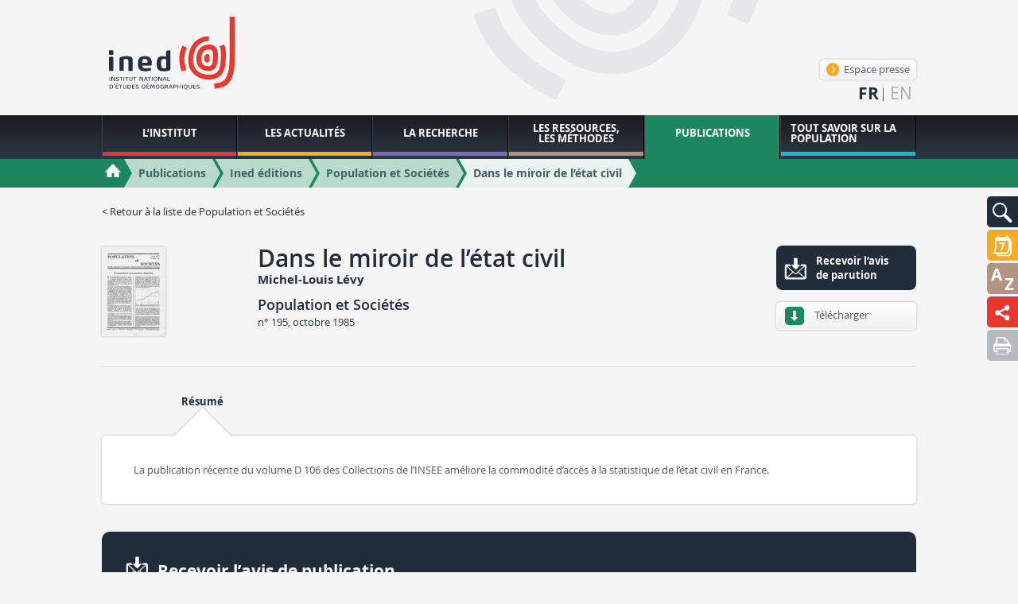

--- FILE ---
content_type: text/html; charset=utf-8
request_url: https://www.ined.fr/fr/publications/editions/population-et-societes/dans-le-miroir-de-l-etat-civil/
body_size: 97303
content:
<!DOCTYPE html>
<html lang="fr" class="no-js" prefix="og: http://ogp.me/ns#">
<head>
    <meta charset="utf-8"/>
    <meta http-equiv="Content-Type" content="text/html; charset=utf-8"/>
    <meta name="generator" content="Opixido cms"/>
    <meta name="robots" content="index,follow"/>

    <link rel="icon" href="/favicon.ico" type="image/gif"/>
    <link rel="shortcut icon" type="image/gif" href="/favicon.ico"/>
    <meta name="viewport" content="width=device-width, initial-scale=1.0, user-scalable=yes"/>
    <meta name="apple-mobile-web-app-capable" content="yes"/>
    <meta name="format-detection" content="telephone=no"/>

        <script>document.cookie = 'resolution=' + Math.max(screen.width, screen.height) + ("devicePixelRatio" in window ? "," + devicePixelRatio : ",1") + '; path=/';</script>

    	
	<title>Dans le miroir de l’état civil - Population et Sociétés - Ined éditions  - Ined - Institut national d’études démographiques</title>

	<meta name="keywords" content="" />
	<meta name="description" content="" />
	
	
<script>window.Trads = {"cart_add_to_cart":"Ajout\u00e9 au panier","la_login_info":"Information(s) de connexion\/inscription","menu_close":"Fermer","publication_newsletter_not_ok":"Veuillez saisir une adresse Valide!","publication_newsletter_ok":"Votre email a bien \u00e9t\u00e9 enregistr\u00e9","publi_mobile_account":"Mon compte","publi_mobile_catalogue":"Catalogue","publi_mobile_form":"Rechercher une publication","publi_mobile_publish":"Publier \u00e0 l'ined","publi_mobile_select":"S\u00e9lectionnez un onglet \u00e0 afficher"};function t(s){return window.Trads[s]?window.Trads[s]:s;}</script>
<meta name="og:site_name" content="Ined - Institut national d’études démographiques"  property="og:site_name" /><meta name="title" content="Dans le miroir de l’état civil"  property="og:title"  /><meta name="og:type" content="website"  property="og:type" /><meta name="description" content=""  property="og:description" /><meta name="image" content="https://www.ined.fr/fichier/s_rubrique/18913/101.gif"  property="og:image" />	    
<link rel="stylesheet" media="" href="/css/gumby.css"  />

<link rel="stylesheet" media="" href="/css/global.css"  />

<link rel="stylesheet" media="screen" href="/css/collection.css"  />

<link rel="stylesheet" media="screen" href="/css/publication.css"  />
<style type="text/css"> .o_messages{text-align:center;font-size:1.2em;font-weight:bold;padding:3px;margin:3px;-moz-border-radius:10px}.o_messages_info{} </style>
        <style>@font-face {
            font-family: 'ined-icons';
            src: url('/css/fonts/ined-icons.eot?-go6zui');
            src: url('/css/fonts/ined-icons.eot?#iefix-go6zui') format('embedded-opentype'),
            url('/css/fonts/ined-icons.woff?-go6zui') format('woff'),
            url('/css/fonts/ined-icons.ttf?-go6zui') format('truetype'),
            url('/css/fonts/ined-icons.svg?-go6zui#ined-icons') format('svg');
            font-weight: normal;
            font-style: normal;
        }
    </style>
    <script src="/c/acca989560d3c8d21b48bda53002c351.js"></script>
    
    <script>window.bu = "";</script>
    <!--[if (IE 8)]>
    <link rel="stylesheet" href="/css/large.css"/>
    <![endif]-->

</head>

<body class="no-ms publications publications">


<div id="largeur" class="wrapper">

    <header id="top" class="row">
        <div class="three columns">
            <a id="logo" href="/fr/"><img width="190" class="svg" src="/img/logo.svg"
                                                          alt="Institut National d'étude démographique"/></a>
        </div>
        <div id="bloc_haut" ><div class="bloc " id="bloc_haut_header-links">
<div>
    <a id="espace_presse" href="/fr/actualites/presse/" class="btn">
        <span aria-hidden="true" class="icon-lien-rond"></span>
        Espace presse    </a>
</div>


</div><div class="bloc " id="bloc_haut_langues-select"><ul>
            <li>
                    <span>fr</span>
        
        

        </li>
            <li>
        
                    <a href="/en/publications/editions/population-and-societies/dans-le-miroir-de-l-etat-civil-en/" hreflang="en" lang="en">en</a>
        

        </li>
    
</ul></div></div>
    </header>

    <nav id="tools">
        <div id="bloc_tools" ><div class="bloc gris" id="bloc_tools_recherche"><a href="#tools-rech-hidden" id="tools-rech-btn" class="bg toggle" title="Rechercher">
    <img src="/img/pictos/loupe.svg" alt="Rechercher" />
</a>
<div id="tools-rech-hidden" class="hidden bg">
    <form method="get" role="search" action="/fr/rechercher/">
        <label for="small_rech_q" class="cacher">Rechercher :</label>
        <input type="search" id="small_rech_q" name="q" value="" placeholder="Mots-clés" />
        <input type="submit" class="btn" value="Ok"/>
    </form>
</div></div><div class="bloc actualites" id="bloc_tools_rdv"><a href="#tools-rdv-hidden" id="tools-rdv-btn" class="bg toggle" title="Rencontres scientifiques">
    <img src="/img/rdv.svg" alt="Rencontres scientifiques" />
</a>
<div id="tools-rdv-hidden" class="hidden bg">
    <a href="/fr/actualites/rencontres-scientifiques/les-lundis/" class="btn"><span aria-hidden="true" class="icon-lien-rond"></span>Les Lundis de l’Ined</a>
    <a href="/fr/actualites/rencontres-scientifiques/seminaires-colloques-ined/" class="btn"><span aria-hidden="true" class="icon-lien-rond"></span>Les séminaires de l’Ined</a>
    <a href="/fr/actualites/rencontres-scientifiques/autres-rendez-vous/" class="btn"><span aria-hidden="true" class="icon-lien-rond"></span>Autres rendez-vous</a>    
</div></div><div class="bloc ressources" id="bloc_tools_lexique"><a href="/fr/lexique/" class="bg" title="Lexique">
    <img src="/img/pictos/lexique.svg" alt="Lexique" />
</a></div><div class="bloc institut" id="bloc_tools_partage"><a href="#addthis-hidden" id="addthis-btn" class="bg toggle" title="Dans le miroir de l’état civil - Population et Sociétés - Ined éditions  - Ined - Institut national d’études démographiques">
    <img src="/img/pictos/partage.svg" alt="Dans le miroir de l’état civil - Population et Sociétés - Ined éditions  - Ined - Institut national d’études démographiques"/>
</a>
<div id="addthis-hidden" class="bg hidden ">
    <div class="" style="display: flex;flex-direction: row;justify-content: space-evenly;    padding-right: 40px;">
        <a rel="popup" href="https://www.facebook.com/sharer/sharer.php?u=https://www.ined.fr/fr/publications/editions/population-et-societes/dans-le-miroir-de-l-etat-civil/" style="line-height: 1em;"><img
                    width="32"
                    style="display: inline-block;"
                    src="/img/partage/f.svg"
                    alt="Partager sur Facebook"/></a>
        <a rel="popup" href="https://twitter.com/intent/tweet?text=Dans le miroir de l’état civil - Population et Sociétés - Ined éditions  - Ined - Institut national d’études démographiques%0Ahttps://www.ined.fr/fr/publications/editions/population-et-societes/dans-le-miroir-de-l-etat-civil/%0A"
           style="line-height: 1em;"><img width="32"
                                          style="display: inline-block;"
                                          src="/img/partage/t.svg"
                                          alt="Partager sur Twitter"/></a>

        <a rel="popup" href="https://www.linkedin.com/shareArticle?mini=true&url=https://www.ined.fr/fr/publications/editions/population-et-societes/dans-le-miroir-de-l-etat-civil/"
           style="line-height: 1em;"><img width="32"
                                          style="display: inline-block;"
                                          src="/img/partage/in.svg"
                                          alt="Partager sur Linkedin"/></a>
        <a href="mailto:?subject=Dans le miroir de l’état civil - Population et Sociétés - Ined éditions  - Ined - Institut national d’études démographiques&body=Dans le miroir de l’état civil - Population et Sociétés - Ined éditions  - Ined - Institut national d’études démographiques%0Ahttps://www.ined.fr/fr/publications/editions/population-et-societes/dans-le-miroir-de-l-etat-civil/"
           style="line-height: 1em;"><img
                    width="32" style="display: inline-block;" src="/img/partage/mail.svg"
                    alt="Partager par courriel"/></a>
    </div>
</div>
</div><div class="bloc " id="bloc_tools_print"><a href="javascript:window.print();" class="bg bg-gris-clair" title="Imprimer la page">
    <img src="/img/pictos/print.svg" alt="Imprimer la page" />
</a></div></div>    </nav>

    <nav id="mainnav">
        <div id="menu" class="row">
            <ul class="level1"><li class="nb1"><a href="#r6"><span>L’Institut</span></a><div class="menu row" id="r6"><p class="plevel1">L’Institut national d’études démographiques (Ined) est un organisme public de recherche spécialisé dans l’étude des populations, partenaire du monde universitaire et de la recherche au niveau national et à l’international.</p><ul class="level2"><li class="nb1"><a href="#r7"><img data-src="/thumb/f__jpg/h__75/q__90/w__155/zc__1/src/fichier/s_rubrique/7/fotolia_58630435_m.jpg" alt="" /><span>Qui sommes-nous ?</span></a><div class="menu row" id="r7"><div class="img columns"><img data-src="/thumb/f__jpg/h__75/q__90/w__155/zc__1/src/fichier/s_rubrique/7/fotolia_58630435_m.jpg" alt="" /></div><p class="plevel2">Fondé en 1945, l’Institut National d’Études Démographiques (Ined) est un organisme public de recherche ayant pour missions l’étude des populations sous tous leurs aspects, la diffusion des connaissances produites dans ces domaines et la formation à la recherche. L’appartenance disciplinaire des chercheur·e·s de l’Ined est variée : démographie bien sûr mais aussi sociologie, économie, histoire, géographie, statistique ou épidémiologie. Une part importante de la recherche porte sur la France, mais de nombreux travaux s’intéressent à d’autres aires géographiques. L’Ined a ainsi une longue tradition de recherches sur les Suds.</p><ul class="level3"><li class="nb1"><a href="/fr/institut/qui-sommes-nous/histoire/"><span>Notre histoire</span></a></li><li class="nb2"><a href="#r9"><span>Nos missions</span></a><div class="menu row" id="r9"><p class="plevel3">Depuis 1986, l’Ined fait partie des 8 établissements publics scientifique et technique (EPST), à l’image du CNRS, de l’Inserm ou encore de l’INRA et l’IRD. L’institut a pour missions d’étudier les populations sous tous leurs aspects, de former à la recherche et par la recherche, d’informer les pouvoirs publics et le public sur les questions démographiques et de diffuser les travaux démographiques français à l’international..</p><ul class="level4"><li class="nb1"><a href="/fr/institut/qui-sommes-nous/missions/activites-missions/"><span>Missions et activités</span></a></li><li class="nb2"><a href="/fr/institut/qui-sommes-nous/missions/evaluation-recherche/"><span>Evaluation de la recherche</span></a></li></ul></div></li><li class="nb3"><a href="#r13"><span>Notre organisation</span></a><div class="menu row" id="r13"><p class="plevel3">Les effectifs de l’Ined rassemblent près de 250 personnes, dont une cinquantaine de chercheurs titulaires, plus d’une quarantaine de doctorants et autant de chercheurs associés. L’institut compte 10 unités de recherche, une unité mixte de service et sept services d’appui à la recherche comme le service Méthodes statistiques et le service des Enquêtes.</p><ul class="level4"><li class="nb1"><a href="/fr/institut/qui-sommes-nous/organisation/organigramme/"><span>Organigramme</span></a></li><li class="nb2"><a href="/fr/institut/qui-sommes-nous/organisation/informatique-libertes/"><span>Informatique et Libertés - DPD</span></a></li><li class="nb3"><a href="/fr/institut/qui-sommes-nous/organisation/acces-aux-documents-administratifs/"><span>Accès aux documents administratifs</span></a></li><li class="nb4"><a href="/fr/institut/qui-sommes-nous/organisation/delegations-signature/"><span>Délégations de signature</span></a></li><li class="nb5"><a href="/fr/institut/qui-sommes-nous/organisation/referent-integrite-scientifique/"><span>Intégrité scientifique</span></a></li><li class="nb6"><a href="/fr/institut/qui-sommes-nous/organisation/dispositif-signalement-sapin2/"><span>Dispositif de signalement</span></a></li><li class="nb7"><a href="#r19861"><span>Nos instances</span></a><div class="menu row" id="r19861"><p class="plevel4">L’Ined est doté de plusieurs instances : le conseil scientifique, le conseil d’administration, la commission d’évaluation et d’un comité d’éthique.</p><ul class="level5"><li class="nb1"><a href="/fr/institut/qui-sommes-nous/organisation/instances/conseil-administration/"><span>Conseil d’administration</span></a></li><li class="nb2"><a href="/fr/institut/qui-sommes-nous/organisation/instances/commission-evaluation/"><span>Commission d’évaluation</span></a></li><li class="nb3"><a href="/fr/institut/qui-sommes-nous/organisation/instances/comite-ethique/"><span>Comité d’éthique</span></a></li><li class="nb4"><a href="/fr/institut/qui-sommes-nous/organisation/instances/conseil-scientifique/"><span>Conseil scientifique</span></a></li></ul></div></li></ul></div></li><li class="nb4"><a href="/fr/institut/qui-sommes-nous/documents-de-reference/"><span>Documents de référence</span></a></li><li class="nb5"><a href="#r28463"><span>Campus Condorcet</span></a><div class="menu row" id="r28463"><p class="plevel3">L’Ined est l’un des membres fondateurs du Campus Condorcet. Toutes ses équipes sont installées à Aubervilliers et contribuent activement à faire de ce nouveau pôle une référence pour les sciences humaines et sociales, à l’échelle nationale et internationale.</p><ul class="level4"><li class="nb1"><a href="/fr/institut/qui-sommes-nous/campus-condorcet/le-campus-condorcet/"><span>Le Campus Condorcet</span></a></li><li class="nb2"><a href="/fr/institut/qui-sommes-nous/campus-condorcet/ged/"><span>Humathèque Condorcet</span></a></li></ul></div></li></ul></div></li><li class="nb2"><a href="#r31771"><img data-src="/thumb/f__jpg/h__75/q__90/w__155/zc__1/src/fichier/s_rubrique/31771/vignette.ccstacie.6729206403_8cd71c5949_o.jpg" alt="" /><span>Appels à projet</span></a><div class="menu row" id="r31771"><div class="img columns"><img data-src="/thumb/f__jpg/h__75/q__90/w__155/zc__1/src/fichier/s_rubrique/31771/vignette.ccstacie.6729206403_8cd71c5949_o.jpg" alt="" /></div><p class="plevel2">Les travaux de recherche de l’Ined sont en partie financés par les crédits budgétaires de l’établissement. Ils peuvent aussi bénéficier de dotations issues d’agences de financement telle que l’Agence nationale de la recherche (ANR), ou provenant d’organismes publics, de l’industrie ou de programmes européens tels que European Research Council (ERC) et Horizon 2020.</p><ul class="level3"><li class="nb1"><a href="#r31844"><span>Les ANR</span></a><div class="menu row" id="r31844"><p class="plevel3">Chaque année, des chercheurs de l’Ined candidatent aux appels à projets lancés par l’Agence nationale de la recherche (ANR).</p><ul class="level4"><li class="nb1"><a href="/fr/institut/appels-a-projet/les-anr/agence-nationale-recherche/"><span>L’Agence nationale de la recherche (ANR)</span></a></li><li class="nb2"><a href="/fr/institut/appels-a-projet/les-anr/les-anr-en-cours-a-l-ined/"><span>Les ANR en cours à l’Ined</span></a></li></ul></div></li><li class="nb2"><a href="#r31773"><span>Les projets PIA</span></a><div class="menu row" id="r31773"><p class="plevel3">L’Ined figure parmi les lauréats des Laboratoires d’excellence (Labex), Equipements d’excellence (Equipex), Ecoles universitaires de recherche (EUR) et Institut Convergences. Ces projets, financés par le Programme des investissements d’avenir (PIA), dotent la recherche en sciences de la population d’instruments de financement afin de faire émerger des projets scientifiques ambitieux, capables d’augmenter l’excellence scientifique et la visibilité internationale de la recherche française.</p><ul class="level4"><li class="nb1"><a href="/fr/institut/appels-a-projet/projets-pia/labex/"><span>Les labex</span></a></li><li class="nb2"><a href="/fr/institut/appels-a-projet/projets-pia/equipex/"><span>Les Equipex</span></a></li><li class="nb3"><a href="/fr/institut/appels-a-projet/projets-pia/eur/"><span>Les EUR</span></a></li><li class="nb4"><a href="/fr/institut/appels-a-projet/projets-pia/icm/"><span>L’ICM</span></a></li></ul></div></li><li class="nb3"><a href="#r31781"><span>Les appels à projets internationaux</span></a><div class="menu row" id="r31781"><p class="plevel3">En accord avec la politique d’internationalisation de l’Ined, les équipes de recherche de l’Institut répondent chaque année à des appels à projets internationaux et européens, en lien notamment avec les programme Horizon Europe, Erasmus+ ou encore les Partenariats Hubert Curie.
Vous pouvez consulter les projets financés dans le cadre d’appels à projets européens et internationaux dans la rubrique :  Appels à projets financés dans le cadre d’appels à projets</p><ul class="level4"><li class="nb1"><a href="/fr/institut/appels-a-projet/appels-a-projets-internationaux/erasmus/"><span>ERASMUS+</span></a></li><li class="nb2"><a href="/fr/institut/appels-a-projet/appels-a-projets-internationaux/partenariats-hubert-curien/"><span>Partenariats Hubert Curien</span></a></li><li class="nb3"><a href="/fr/institut/appels-a-projet/appels-a-projets-internationaux/appels-europeens/"><span>Appels européens</span></a></li><li class="nb4"><a href="/fr/institut/appels-a-projet/appels-a-projets-internationaux/appels-internationaux/"><span>Appels internationaux</span></a></li></ul></div></li></ul></div></li><li class="nb3"><a href="#r31791"><img data-src="/thumb/f__png/h__75/q__90/w__155/zc__1/src/fichier/s_rubrique/31791/vignette.20140723_191458.png" alt="" /><span>Partenariats en France</span></a><div class="menu row" id="r31791"><div class="img columns"><img data-src="/thumb/f__png/h__75/q__90/w__155/zc__1/src/fichier/s_rubrique/31791/vignette.20140723_191458.png" alt="" /></div><p class="plevel2">Des accords-cadres sont régulièrement signés entre l’Ined et des organismes pour concrétiser l’intérêt et la volonté des chercheurs de l’Ined et de leurs partenaires, établir le cadre de la collaboration et les objectifs scientifiques. Ils formalisent des engagements autour d’activités de recherches, de formation et de valorisation scientifique. Au niveau national, l’Ined renforce également ses liens avec l’enseignement supérieur.</p><ul class="level3"><li class="nb1"><a href="/fr/institut/partenariats-en-france/etablissements-universitaires/"><span>Les établissements universitaires</span></a></li><li class="nb2"><a href="/fr/institut/partenariats-en-france/groupements-scientifiques/"><span>Les groupements scientifiques</span></a></li><li class="nb3"><a href="/fr/institut/partenariats-en-france/organismes-de-recherche/"><span>Les organismes de recherche</span></a></li><li class="nb4"><a href="/fr/institut/partenariats-en-france/insee/"><span>L’INSEE</span></a></li></ul></div></li><li class="nb4"><a href="#r31830"><img data-src="/thumb/f__png/h__75/q__90/w__155/zc__1/src/fichier/s_rubrique/31830/vignette.fotolia.52625424.s.png" alt="" /><span>Relations internationales</span></a><div class="menu row" id="r31830"><div class="img columns"><img data-src="/thumb/f__png/h__75/q__90/w__155/zc__1/src/fichier/s_rubrique/31830/vignette.fotolia.52625424.s.png" alt="" /></div><p class="plevel2">L’Ined se distingue par sa capacité à mener des recherches qui couvrent non seulement la France mais une large partie du monde. Son envergure internationale se reflète dans ses nombreux partenariats à l’étranger et son rôle actif au sein de la communauté scientifique mondiale. L’institut entretient cette culture de la coopération internationale et prend toute sa place dans l’espace européen de la recherche.</p><ul class="level3"><li class="nb1"><a href="#r31831"><span>L’espace européen de la recherche</span></a><div class="menu row" id="r31831"><p class="plevel3">L’Ined est un partenaire central dans les grandes initiatives de recherche en démographie européenne. L’institut participe à de nombreux projets financés par l’Union européenne ainsi qu’aux principales initiatives qui rassemblent la communauté des démographes européens.</p><ul class="level4"><li class="nb1"><a href="/fr/institut/relations-internationales/espace-europeen-de-la-recherche/le-programme-horizon-europe/"><span>Le programme Horizon Europe</span></a></li><li class="nb2"><a href="/fr/institut/relations-internationales/espace-europeen-de-la-recherche/edsd/"><span>L’EDSD</span></a></li><li class="nb3"><a href="/fr/institut/relations-internationales/espace-europeen-de-la-recherche/ggp/"><span>GGP</span></a></li><li class="nb4"><a href="/fr/institut/relations-internationales/espace-europeen-de-la-recherche/actions-marie-sklodowska-curie-a-m-s-c/"><span>Actions Marie Sklodowska Curie - Bourses post-doctorales</span></a></li><li class="nb5"><a href="/fr/institut/relations-internationales/espace-europeen-de-la-recherche/european-research-council/"><span>European Research Council</span></a></li></ul></div></li><li class="nb2"><a href="/fr/institut/relations-internationales/accords-cadres-internationaux/"><span>Les accords-cadres internationaux</span></a></li><li class="nb3"><a href="/fr/institut/relations-internationales/les-reseaux-academiques-scientifiques/"><span>Les réseaux académiques scientifiques</span></a></li><li class="nb4"><a href="#r31839"><span>Soutien à la mobilité</span></a><div class="menu row" id="r31839"><p class="plevel3">L’Ined soutient la mobilité internationale des chercheurs, un instrument de formation et de coopération qui participe au renouvellement des problématiques et méthodes de recherche.</p><ul class="level4"><li class="nb1"><a href="/fr/institut/relations-internationales/soutien-a-la-mobilite/les-mobilites-entrantes/"><span>Les mobilités entrantes</span></a></li><li class="nb2"><a href="/fr/institut/relations-internationales/soutien-a-la-mobilite/les-mobilites-sortantes/"><span>Les mobilités sortantes</span></a></li></ul></div></li></ul></div></li><li class="nb5"><a href="#r33209"><img data-src="/thumb/f__png/h__75/q__90/w__155/zc__1/src/fichier/s_rubrique/33209/science.partagee.illu.png" alt="" /><span>Science partagée</span></a><div class="menu row" id="r33209"><div class="img columns"><img data-src="/thumb/f__png/h__75/q__90/w__155/zc__1/src/fichier/s_rubrique/33209/science.partagee.illu.png" alt="" /></div><p class="plevel2">Le savoir est fait pour être partagé. L’Ined s’engage dans une politique active visant à promouvoir l’accès aussi ouvert que possible aux données, aux méthodes et aux résultats de la recherche sur la population</p><ul class="level3"><li class="nb1"><a href="#r33211"><span>Science ouverte</span></a><div class="menu row" id="r33211"><p class="plevel3">A travers sa charte pour la science ouverte, l’Ined promeut un accès aussi ouvert que possible aux données, aux méthodes et aux résultats de la recherche sur la population</p><ul class="level4"><li class="nb1"><a href="/fr/institut/science-partagee/science-ouverte/la-charte-de-l-ined-pour-la-science-ouverte/"><span>La charte de l’Ined pour la science ouverte</span></a></li><li class="nb2"><a href="/fr/institut/science-partagee/science-ouverte/libre-acces-editions-ined/"><span>Le libre accès aux Éditions de l’Ined</span></a></li><li class="nb3"><a href="/fr/institut/science-partagee/science-ouverte/la-diffusion-des-donnees/"><span>La diffusion des données</span></a></li><li class="nb4"><a href="/fr/institut/science-partagee/science-ouverte/pratiques-de-recherche/"><span>Les pratiques de recherche</span></a></li></ul></div></li><li class="nb2"><a href="/fr/institut/science-partagee/science-societe/"><span>Science et société</span></a></li></ul></div></li><li class="nb6"><a href="#r35"><img data-src="/thumb/f__jpg/h__75/q__90/w__155/zc__1/src/fichier/s_rubrique/35/nousrejoindre.jpg" alt="" /><span>Nous rejoindre</span></a><div class="menu row" id="r35"><div class="img columns"><img data-src="/thumb/f__jpg/h__75/q__90/w__155/zc__1/src/fichier/s_rubrique/35/nousrejoindre.jpg" alt="" /></div><p class="plevel2">Organisme public, l’Ined recrute ses fonctionnaires sur concours, à partir du CAP jusqu’au doctorat.
L’Ined fait aussi appel à du personnel en vacation ou en contrats à durée déterminée dans des domaines très variés.</p><ul class="level3"><li class="nb1"><a href="/fr/institut/nous-rejoindre/cdd-stages-apprentissage/"><span>Recrutements</span></a></li><li class="nb2"><a href="#r43"><span>Campagne de concours</span></a><div class="menu row" id="r43"><p class="plevel3">L’Ined recrute sur concours des chercheur-e-s, des ingénieur-e-s et des technicien-ne-s. Retrouvez ici les derniers avis de concours, la présentation des postes à pourvoir et les informations pour déposer sa candidature.</p><ul class="level4"><li class="nb1"><a href="/fr/institut/nous-rejoindre/recrutement-concours/concours-chercheur-e-s/"><span>Concours chercheur-e-s</span></a></li><li class="nb2"><a href="/fr/institut/nous-rejoindre/recrutement-concours/concours-externes-it/"><span>Concours externes ingénieurs, techniciens</span></a></li><li class="nb3"><a href="/fr/institut/nous-rejoindre/recrutement-concours/concours-internes-ingenieurs-techniciens/"><span>Concours internes ingénieurs, techniciens</span></a></li></ul></div></li><li class="nb3"><a href="#r47"><span>Candidatures spontanées</span></a><div class="menu row" id="r47"><p class="plevel3">Pour un stage ou un emploi, cette rubrique vous permet d’adresser directement une candidature spontanée à l’Ined.</p><ul class="level4"><li class="nb1"><a href="/fr/institut/nous-rejoindre/candidatures-spontanees/pour-un-emploi/"><span>Pour un emploi</span></a></li><li class="nb2"><a href="/fr/institut/nous-rejoindre/candidatures-spontanees/pour-un-stage/"><span>Pour un stage</span></a></li></ul></div></li><li class="nb4"><a href="/fr/institut/nous-rejoindre/metier-chercheur/"><span>Métiers et carrières des chercheurs</span></a></li><li class="nb5"><a href="/fr/institut/nous-rejoindre/metiers-carrieres-it/"><span>Métiers et carrières des ingénieurs et techniciens</span></a></li><li class="nb6"><a href="/fr/institut/nous-rejoindre/hrs4r/"><span>HRS4R</span></a></li></ul></div></li></ul></div></li><li class="nb2"><a href="http://www.ined.fr/fr/actualites/une-tout-public/"><span>Les actualités</span></a></li><li class="nb3"><a href="#r71"><span>La recherche</span></a><div class="menu row" id="r71"><p class="plevel1">La recherche à l’Ined s’organise autour d’équipes pluridisciplinaires et thématiques composées de chercheurs titulaires et associés. Elles accueillent des doctorants et des post-doctorants formés à la recherche par la recherche.
Plus de 70 projets de recherche pluriannuels sont engagés. Dans le cadre de certains d’entre eux, l’Ined produit ses propres enquêtes, l’une de ses spécificités. L’institut met les données recueillies à disposition de la communauté scientifique.</p><ul class="level2"><li class="nb1"><a href="/fr/recherche/chercheurs/"><img data-src="/thumb/f__jpg/h__75/q__90/w__155/zc__1/src/fichier/s_rubrique/87/researcher.jpg" alt="" /><span>Chercheur-e-s</span></a></li><li class="nb2"><a href="/fr/recherche/equipes-recherche/"><img data-src="/thumb/f__jpg/h__75/q__90/w__155/zc__1/src/fichier/s_rubrique/72/equipe_recherche.jpg" alt="" /><span>Equipes de recherche</span></a></li><li class="nb3"><a href="/fr/recherche/projets-recherche/"><img data-src="/thumb/f__jpg/h__75/q__90/w__155/zc__1/src/fichier/s_rubrique/100/9259702689_6925dd8c08_b.jpg" alt="" /><span>Axes de recherche</span></a></li><li class="nb4"><a href="#r33713"><img data-src="/thumb/f__png/h__75/q__90/w__155/zc__1/src/fichier/s_rubrique/33713/ccnemo.accueil.doc.png" alt="" /><span>Accueil doctoral</span></a><div class="menu row" id="r33713"><div class="img columns"><img data-src="/thumb/f__png/h__75/q__90/w__155/zc__1/src/fichier/s_rubrique/33713/ccnemo.accueil.doc.png" alt="" /></div><p class="plevel2">L’Ined accorde une place croissante à la formation à la recherche par la recherche. Chaque année, l’institut accueille des doctorants, venus de France ou de l’étranger, sélectionnés sur dossiers. Encadrés par un·e chercheur·e, ces étudiants intègrent une ou deux unités de recherche de l’Ined en fonction de leur sujet de thèse. Ils bénéficient ainsi des moyens de travail et de l’environnement stimulant offerts par l’Ined.</p><ul class="level3"><li class="nb1"><a href="/fr/recherche/accueil-doctoral/politique-accueil/"><span>Charte & Politique d’accueil</span></a></li><li class="nb2"><a href="/fr/recherche/accueil-doctoral/appel-a-candidatures-2025/"><span>Appel à candidatures doctorales annuel 2025</span></a></li><li class="nb3"><a href="/fr/recherche/accueil-doctoral/accueil-avec-un-financement-exterieur/"><span>Campagne d’accueil avec un financement extérieur</span></a></li><li class="nb4"><a href="/fr/recherche/accueil-doctoral/accueil-doctorant-invite/"><span>Les doctorants invités à l’Ined</span></a></li><li class="nb5"><a href="/fr/recherche/accueil-doctoral/doctorants-accueillis/"><span>Doctorantes et doctorants résident·es</span></a></li><li class="nb6"><a href="/fr/recherche/accueil-doctoral/mobilite-internationale/"><span>Mobilité internationale</span></a></li><li class="nb7"><a href="/fr/recherche/accueil-doctoral/enquete-sur-le-devenir-des-doctorants/"><span>Enquête sur le devenir des doctorants</span></a></li></ul></div></li><li class="nb5"><a href="#r96"><img data-src="/thumb/f__jpg/h__75/q__90/w__155/zc__1/src/fichier/s_rubrique/96/post.doc03.jpg" alt="" /><span>Accueil Post-doctoral et chercheur·es contractuel·les</span></a><div class="menu row" id="r96"><div class="img columns"><img data-src="/thumb/f__jpg/h__75/q__90/w__155/zc__1/src/fichier/s_rubrique/96/post.doc03.jpg" alt="" /></div><p class="plevel2">L’Ined propose des contrats post-doctoraux, d’un ou deux ans en général, à de jeunes chercheurs, français ou étrangers. Les bénéficiaires sont sélectionnés en fonction de leurs compétences, de la qualité et l’originalité de leur projet de recherche et de son adéquation avec les thématiques de recherche de l’Ined.</p><ul class="level3"><li class="nb1"><a href="/fr/recherche/accueil_post_doctoral_contractuel/post-doctorants-accueillis/"><span>Post-doctorant·es et chercheur·es contractuel·les</span></a></li><li class="nb2"><a href="/fr/recherche/accueil_post_doctoral_contractuel/politique-accueil/"><span>Politique d’accueil</span></a></li></ul></div></li><li class="nb6"><a href="#r101"><img data-src="/thumb/f__jpg/h__75/q__90/w__155/zc__1/src/fichier/s_rubrique/101/mesnager.jpg" alt="" /><span>Enquêtes</span></a><div class="menu row" id="r101"><div class="img columns"><img data-src="/thumb/f__jpg/h__75/q__90/w__155/zc__1/src/fichier/s_rubrique/101/mesnager.jpg" alt="" /></div><p class="plevel2">L’Ined produit ses propres enquêtes. Les données recueillies sont accessibles à l’ensemble de la communauté scientifique. 
L’institut possède un service des enquêtes, qui définit les plans de sondage, aide à la conception des questionnaires et l’élaboration des protocoles de collecte, redresse les échantillons statistiques. Il assure ensuite la mise à disposition des bases de données anonymisées. Le catalogue des enquêtes de l’Ined et la présentation des projets en cours peuvent être consultés en ligne.</p><ul class="level3"><li class="nb1"><a href="https://data.ined.fr/"><span>Enquêtes de l’Ined</span></a></li><li class="nb2"><a href="/fr/recherche/enquetes/enquetes-en-cours/"><span>Enquêtes en cours</span></a></li><li class="nb3"><a href="/fr/recherche/enquetes/acceder-donnees/"><span>Accéder aux données</span></a></li></ul></div></li></ul></div></li><li class="nb4"><a href="#r108"><span>Les ressources, les méthodes</span></a><div class="menu row" id="r108"><p class="plevel1">L’Ined met à disposition des internautes de vastes ressources documentaires sur la population : sa bibliothèque, ouverte à tous et accessible en ligne, et une présentation des méthodes d’analyse statistique et de la méthodologie d’enquête.</p><ul class="level2"><li class="nb1"><a href="#r130"><img data-src="/thumb/f__jpg/h__75/q__90/w__155/zc__1/src/fichier/s_rubrique/130/methodes.stats07.jpg" alt="" /><span>Méthodologie statistique</span></a><div class="menu row" id="r130"><div class="img columns"><img data-src="/thumb/f__jpg/h__75/q__90/w__155/zc__1/src/fichier/s_rubrique/130/methodes.stats07.jpg" alt="" /></div><p class="plevel2">La recherche s’appuie sur une palette de méthodes d’analyse statistique qui permettent de décrire et modéliser les événements ou phénomènes démographiques à partir des données recueillies lors des enquêtes. En plus de méthodologies classiques (analyse de données, régressions logistiques…), plusieurs méthodes  se sont imposées ces 30 dernières années en démographie. 
De nombreuses ressources disponibles, notamment de séminaires et de publications, aident à s’informer sur l’utilisation de ces différentes méthodes.</p><ul class="level3"><li class="nb1"><a href="/fr/ressources-methodes/methodes-analyses-statistiques/donnees-biographiques/"><span>Analyse biographique</span></a></li><li class="nb2"><a href="/fr/ressources-methodes/methodes-analyses-statistiques/analyse-multiniveau/"><span>Analyse multiniveau</span></a></li><li class="nb3"><a href="/fr/ressources-methodes/methodes-analyses-statistiques/trajectoire-sequence/"><span>Analyse de séquence</span></a></li><li class="nb4"><a href="#r24982"><span>Ressources et séminaires</span></a><div class="menu row" id="r24982"><p class="plevel3">Des séminaires méthodologiques et pratiques en France et à l’Etranger, des articles publiés sur l’utilisation de ces méthodes, des listes de références bibliographiques, voici quelques exemples de ressources statistiques disponibles</p><ul class="level4"><li class="nb1"><a href="http://statapp.site.ined.fr/fr/"><span>Les rencontres de statistique appliquée</span></a></li><li class="nb2"><a href="http://russ.site.ined.fr/"><span>Séminaire RUSS</span></a></li></ul></div></li></ul></div></li><li class="nb2"><a href="#r19855"><img data-src="/thumb/f__jpg/h__75/q__90/w__155/zc__1/src/fichier/s_rubrique/19855/methodologieenquete.jpg" alt="" /><span>Méthodologie d’enquête</span></a><div class="menu row" id="r19855"><div class="img columns"><img data-src="/thumb/f__jpg/h__75/q__90/w__155/zc__1/src/fichier/s_rubrique/19855/methodologieenquete.jpg" alt="" /></div><p class="plevel2">Chaque enquête est spécifique. Mais un certain nombre d’étapes sont incontournables. Dès le début, il faut envisager les questions du protocole d’enquête, de la base de sondage, du budget, de la réglementation, des tests, de la constitution de fichiers et de l’étude de la qualité.
Au sein de l’Ined, le service des enquêtes et sondages suit la majeure partie des collectes de données requises par les projets de recherche de l’institut. Il accompagne la production des données tout au long du processus ou apporte un soutien ponctuel lors de certaines phases d’enquête.</p><ul class="level3"><li class="nb1"><a href="/fr/ressources-methodes/methodologie-enquete/les-demarches/"><span>Les démarches</span></a></li><li class="nb2"><a href="#r22269"><span>Les choix méthodologiques</span></a><div class="menu row" id="r22269"><p class="plevel3">Les enquêtes de l’Ined répondent chaque fois à une problématique de recherche particulière. Très souvent innovantes, elles sont réalisées «sur mesure». 
Les choix méthodologiques constituent en eux-mêmes une étape de la recherche. Les temps de la préparation, de la conception des questions et du bilan des enquêtes pilotes ne sont donc pas à sous-estimer, de même que l’étude de la qualité des données collectées.</p><ul class="level4"><li class="nb1"><a href="/fr/ressources-methodes/methodologie-enquete/les-choix-methodologiques/qualitatif-et-quantitatif/"><span>Qualitatif et quantitatif</span></a></li><li class="nb2"><a href="/fr/ressources-methodes/methodologie-enquete/les-choix-methodologiques/modes-de-collecte/"><span>Modes de collecte</span></a></li><li class="nb3"><a href="/fr/ressources-methodes/methodologie-enquete/les-choix-methodologiques/conception-et-tests-des-questionnaires/"><span>Conception et tests des questionnaires</span></a></li><li class="nb4"><a href="/fr/ressources-methodes/methodologie-enquete/les-choix-methodologiques/formation-des-enqueteur-e-s/"><span>Formation des enquêteur.trice.s</span></a></li><li class="nb5"><a href="/fr/ressources-methodes/methodologie-enquete/les-choix-methodologiques/saisie-codage-apurement-documentation/"><span>Saisie, codage, apurement, documentation</span></a></li></ul></div></li><li class="nb3"><a href="/fr/ressources-methodes/methodologie-enquete/aspects-statistiques/"><span>Aspects statistiques</span></a></li><li class="nb4"><a href="/fr/ressources-methodes/methodologie-enquete/apprehender-la-qualite/"><span>Appréhender la qualité</span></a></li><li class="nb5"><a href="/fr/ressources-methodes/methodologie-enquete/restitution-et-valorisation/"><span>Restitution et valorisation</span></a></li></ul></div></li><li class="nb3"><a href="https://datalab.site.ined.fr/"><img data-src="/thumb/f__png/h__75/q__90/w__155/zc__1/src/fichier/rte/General/LOGOS/Logos divers/pvignette-menu-site-datalab-ined.png" alt="" /><span>Datalab de l’Ined</span></a></li><li class="nb4"><a href="#r29731"><img data-src="/thumb/f__png/h__75/q__90/w__155/zc__1/src/fichier/s_rubrique/29731/by.louis.etat.recherche.png" alt="" /><span>Etats de la recherche</span></a><div class="menu row" id="r29731"><div class="img columns"><img data-src="/thumb/f__png/h__75/q__90/w__155/zc__1/src/fichier/s_rubrique/29731/by.louis.etat.recherche.png" alt="" /></div><p class="plevel2">L’Ined présente ici un ensemble de ressources et de contenus susceptibles d’apporter un éclairage scientifique sur plusieurs grands thèmes faisant parfois écho à l’actualité législative.</p><ul class="level3"><li class="nb1"><a href="#r30453"><span>Bioéthique : AMP, fin de vie</span></a><div class="menu row" id="r30453"><p class="plevel3">Les récentes avancées sociétales et médicales autour des enjeux contemporains de bioéthique ont fait émerger de nombreux sujets de recherche. A l’Ined, plusieurs projets de recherche, des enquêtes, des articles scientifiques contribuent à apporter de nouvelles connaissances sur des sujets comme l’AMP, la GPA, le choix du sexe de l’enfant ou encore la fin de vie.</p><ul class="level4"><li class="nb1"><a href="/fr/ressources-methodes/etat-de-la-recherche/bioethique/pma-gpa/"><span>PMA-GPA</span></a></li><li class="nb2"><a href="/fr/ressources-methodes/etat-de-la-recherche/bioethique/fin-de-vie/"><span>Fin de vie</span></a></li></ul></div></li><li class="nb2"><a href="https://covid-19-apport-demographie.site.ined.fr/"><span>Covid-19</span></a></li><li class="nb3"><a href="/fr/ressources-methodes/etat-de-la-recherche/grand-age-et-perte-d-autonomie/"><span>Grand âge et perte d’autonomie</span></a></li><li class="nb4"><a href="/fr/ressources-methodes/etat-de-la-recherche/protection-enfance/"><span>Protection de l’enfance</span></a></li><li class="nb5"><a href="/fr/ressources-methodes/etat-de-la-recherche/racisme-et-discrimination/"><span>Racisme et discrimination</span></a></li><li class="nb6"><a href="/fr/ressources-methodes/etat-de-la-recherche/retraites/"><span>Retraites</span></a></li><li class="nb7"><a href="/fr/ressources-methodes/etat-de-la-recherche/sante-au-travail/"><span>Santé au travail</span></a></li><li class="nb8"><a href="/fr/ressources-methodes/etat-de-la-recherche/violences-et-rapports-de-genre/"><span>Violences et rapports de genre</span></a></li></ul></div></li></ul></div></li><li class="nb5 active"><a href="#r28919"><span>Publications</span></a><div class="menu row" id="r28919"><p class="plevel1">Les éditions de l’Ined existent depuis la création de l’institut et constituent l’une de ses missions fondamentales de diffusion des savoirs. Elles reflètent et accompagnent la pluridisciplinarité de la sphère démographique par la valorisation de la production scientifique et des résultats d’enquêtes auprès d’un public diversifié, offrant ainsi une expertise scientifique et une connaissance solide au débat public et aux grandes questions de société. L’archive ouverte permet la diffusion élargie des publications en libre accès ainsi que l’archivage pérenne des travaux des chercheurs de l’Ined.</p><ul class="level2"><li class="nb1 active"><a href="/fr/publications/editions/"><img data-src="/thumb/f__png/h__75/q__90/w__155/zc__1/src/fichier/s_rubrique/141/vignette.edition.site.png" alt="" /><span>Ined éditions</span></a></li><li class="nb2"><a href="https://archined.ined.fr/?lang=fr"><img data-src="/thumb/f__png/h__75/q__90/w__155/zc__1/src/fichier/s_rubrique/28920/01_vignette_archined.png" alt="" /><span>Publications de nos chercheurs</span></a></li><li class="nb3"><a href="#r109"><img data-src="/thumb/f__jpg/h__75/q__90/w__155/zc__1/src/fichier/s_rubrique/109/portail.biblio.ined05.jpg" alt="" /><span>Bibliothèque</span></a><div class="menu row" id="r109"><div class="img columns"><img data-src="/thumb/f__jpg/h__75/q__90/w__155/zc__1/src/fichier/s_rubrique/109/portail.biblio.ined05.jpg" alt="" /></div><p class="plevel2">Le service de la Bibliothèque, documentation et archives de l’Ined a rejoint l’Humathèque (anciennement GED). Cette grande bibliothèque au service de la recherche en sciences humaines et sociales, rassemble des collections issues de plus de 50 bibliothèques, fonds documentaires et services d’archives.</p><ul class="level3"><li class="nb1"><a href="https://www.campus-condorcet.fr/pour-la-recherche/grand-equipement-documentaire-1"><span>Humathèque Campus Condorcet</span></a></li><li class="nb2"><a href="https://campus-condorcet.primo.exlibrisgroup.com/discovery/search?vid=33CCP_INST:CCP&lang=fr"><span>Catalogue de l’Humathèque</span></a></li><li class="nb3"><a href="http://thesaurus.web.ined.fr/navigateur/demovoc/fr/"><span>Thesaurus Demovoc</span></a></li></ul></div></li></ul></div></li><li class="nb6"><a href="#r150"><span>Tout savoir sur la population</span></a><div class="menu row" id="r150"><p class="plevel1">Un tour du monde et des questions de population : 
pour comparer les indicateurs démographiques de tous les pays, 
préparer un cours ou un exposé, 
trouver des réponses simples, 
réfléchir à des sujets complexes, 
s’initier à la démographie, 
approfondir ses connaissances en s’amusant...</p><ul class="level2"><li class="nb1"><a href="#r151"><img data-src="/thumb/f__jpg/h__75/q__90/w__155/zc__1/src/fichier/s_rubrique/151/calculatrice02.jpg" alt="" /><span>Les chiffres</span></a><div class="menu row" id="r151"><div class="img columns"><img data-src="/thumb/f__jpg/h__75/q__90/w__155/zc__1/src/fichier/s_rubrique/151/calculatrice02.jpg" alt="" /></div><p class="plevel2">Toute la population en chiffres : retrouvez les données sur la population française et mondiale, présentées sous forme de tableaux, et accédez aux bases de données en ligne.</p><ul class="level3"><li class="nb1"><a href="#r152"><span>France</span></a><div class="menu row" id="r152"><p class="plevel3">Les données les plus récentes sur la structure et l’évolution de la population en France sont présentées sous forme de tableaux, réalisés à partir des publications régulières de l’Insee et des estimations et calculs de l’Ined. Les données peuvent aussi être téléchargées sous forme de séries remontant plus loin dans le passé. 
«Evolution de la population»  propose des chiffres sur la « France entière» incluant les DOM. Les autres rubriques concernent la France métropolitaine, pour laquelle les données disponibles sont plus complètes et homogènes sur de longues périodes.</p><ul class="level4"><li class="nb1"><a href="#r18660"><span>Evolution de la population</span></a><div class="menu row" id="r18660"><p class="plevel4">Les tableaux pour la « France entière » regroupent les données sur la France métropolitaine et les quatre départements d’outre-mer (DOM). Ces chiffres n’incluent pas Mayotte, devenue le cinquième département d’outre-mer depuis le 31 mars 2011, ni les autres territoires et collectivités d’outre-mer : Nouvelle Calédonie,  Polynésie française, Saint-Barthélemy, Saint-Martin, Saint-Pierre-et-Miquelon, Wallis et Futuna. 
L’Insee intègre les DOM dans son bilan démographique annuel et dans une grande majorité des tableaux du volume annuel détaillé sur la situation démographique.</p><ul class="level5"><li class="nb1"><a href="/fr/tout-savoir-population/chiffres/france/evolution-population/population-totale/"><span>Population totale</span></a></li><li class="nb2"><a href="/fr/tout-savoir-population/chiffres/france/evolution-population/projections/"><span>Projections</span></a></li></ul></div></li><li class="nb2"><a href="#r153"><span>Structure de la population</span></a><div class="menu row" id="r153"><p class="plevel4">D’abord estimés de manière provisoire, les effectifs de la
population par sexe et âge sont ensuite revus par l’Insee, pour
l’ensemble du territoire, comme pour les régions et départements
; les recensements permettent par exemple de disposer, pour
certaines années, de comptages précis.
Les données définitives sont publiées avec un décalage de
deux ans.</p><ul class="level5"><li class="nb1"><a href="/fr/tout-savoir-population/chiffres/france/structure-population/pyramide-ages/"><span>Pyramide des âges</span></a></li><li class="nb2"><a href="/fr/tout-savoir-population/chiffres/france/structure-population/population-sexe-ages/"><span>Population par sexe et groupe d’âge</span></a></li><li class="nb3"><a href="/fr/tout-savoir-population/chiffres/france/structure-population/population-ages/"><span>Population par groupe d’âges</span></a></li><li class="nb4"><a href="/fr/tout-savoir-population/chiffres/france/structure-population/centenaires/"><span>Nombre de centenaires</span></a></li><li class="nb5"><a href="/fr/tout-savoir-population/chiffres/france/structure-population/regions/"><span>Population par région</span></a></li><li class="nb6"><a href="/fr/tout-savoir-population/chiffres/france/structure-population/communes/"><span>Population des communes les plus peuplées</span></a></li></ul></div></li><li class="nb3"><a href="#r163"><span>Mouvement de la population</span></a><div class="menu row" id="r163"><p class="plevel4">La population se modifie, d’une année à l’autre, par les
mouvements de la population. Le mouvement naturel est la
différence entre les naissances et les décès, connus
précisément grâce aux bulletins issus de l’enregistrement à
l’état civil. Le solde migratoire représente la différence
entre les entrées et les sorties ; il est évalué à partir des
informations disponibles.
Pour garantir la cohérence comptable entre, d’une part, les
évolutions de la population entre deux recensements et, d’autre
part, les mouvements estimés de la population, il est parfois
nécessaire de rajouter un ajustement statistique aux mouvements.
Pour estimer l’importance relative des mouvements de population,
on les rapporte souvent à la population moyenne de l’année. On
obtient ainsi des taux de natalité, de mortalité, de croissance
naturelle et de variation totale.</p><ul class="level5"><li class="nb1"><a href="/fr/tout-savoir-population/chiffres/france/mouvement-population/naissances-deces-migrations/"><span>Naissances, décès, migrations</span></a></li><li class="nb2"><a href="/fr/tout-savoir-population/chiffres/france/mouvement-population/taux-natalite-mortalite-solde-naturel/"><span>Taux de natalité, mortalité, solde naturel</span></a></li></ul></div></li><li class="nb4"><a href="#r167"><span>Naissance, fécondité</span></a><div class="menu row" id="r167"><p class="plevel4">L’enregistrement des naissances à l’état civil donne lieu à
des bulletins statistiques qui contiennent de nombreuses
informations. On compte donc les naissances selon de nombreuses
caractéristiques : situation matrimoniale et nationalité des
parents, sexe de l’enfant, grossesses gémellaires, etc.
Les informations sur l’âge de la mère permettent de calculer
des indicateurs démographiques de fécondité annuels, comme
l’indicateur conjoncturel exprimé en nombre d’enfants par femme au
cours de la vie.
Année après année, on complète également la descendance des
générations : par exemple les femmes nées en 1970 ont eu 34 ans
en 2004. On sait combien elles ont eu d’enfants avant 34 ans, et
l’on peut estimer combien elles auront d’enfants au cours de leur
vie.</p><ul class="level5"><li class="nb1"><a href="/fr/tout-savoir-population/chiffres/france/naissance-fecondite/naissances-sexe/"><span>Naissances totales par sexe</span></a></li><li class="nb2"><a href="/fr/tout-savoir-population/chiffres/france/naissance-fecondite/naissances-hors-mariage/"><span>Naissances hors mariage</span></a></li><li class="nb3"><a href="/fr/tout-savoir-population/chiffres/france/naissance-fecondite/naissances-lieu-naissance-parents/"><span>Naissances selon le lieu de naissance des parents</span></a></li><li class="nb4"><a href="/fr/tout-savoir-population/chiffres/france/naissance-fecondite/accouchements-multiples/"><span>Accouchements multiples</span></a></li><li class="nb5"><a href="/fr/tout-savoir-population/chiffres/france/naissance-fecondite/evolution-fecondite/"><span>Évolution de la fécondité</span></a></li><li class="nb6"><a href="/fr/tout-savoir-population/chiffres/france/naissance-fecondite/age-moyen-maternite/"><span>Age moyen à la maternité</span></a></li><li class="nb7"><a href="/fr/tout-savoir-population/chiffres/france/naissance-fecondite/fecondite-generations/"><span>Fécondité des générations</span></a></li></ul></div></li><li class="nb5"><a href="#r174"><span>Avortements, contraception</span></a><div class="menu row" id="r174"><p class="plevel4">L’utilisation de la contraception et le recours à l’avortement
rendent possible la maîtrise de la fécondité. Les comportements
de contraception sont connus grâce à des enquêtes réalisées
par l’Ined auprès de l’ensemble des femmes depuis 1978. Les
caractéristiques des avortements sont connues à partir des
bulletins statistiques d’interruption volontaire de grossesse et
des statistiques hospitalières. L’Ined est chargé de la
publication de la statistique des bulletins d’interruption de
grossesse.</p><ul class="level5"><li class="nb1"><a href="/fr/tout-savoir-population/chiffres/france/avortements-contraception/avortements/"><span>Avortements</span></a></li><li class="nb2"><a href="/fr/tout-savoir-population/chiffres/france/avortements-contraception/principale-methode-contraceptive/"><span>Contraception</span></a></li></ul></div></li><li class="nb6"><a href="#r177"><span>Mariages, divorces, Pacs</span></a><div class="menu row" id="r177"><p class="plevel4">L’enregistrement des mariages à l’état civil permet de compter
les mariages selon de nombreuses caractéristiques : situation
matrimoniale antérieure de chacun des époux, nationalité,
etc.
Les statistiques du ministère de la Justice renseignent sur les
divorces ainsi que sur les formations et les dissolutions de
Pacs.</p><ul class="level5"><li class="nb1"><a href="/fr/tout-savoir-population/chiffres/france/mariages-divorces-pacs/mariage-nuptialite/"><span>Mariage et nuptialité</span></a></li><li class="nb2"><a href="/fr/tout-savoir-population/chiffres/france/mariages-divorces-pacs/remariages/"><span>Premiers mariages et remariages</span></a></li><li class="nb3"><a href="/fr/tout-savoir-population/chiffres/france/mariages-divorces-pacs/nuptialite-generations/"><span>Nuptialité des générations</span></a></li><li class="nb4"><a href="/fr/tout-savoir-population/chiffres/france/mariages-divorces-pacs/mariages-mixtes/"><span>Mariages mixtes</span></a></li><li class="nb5"><a href="/fr/tout-savoir-population/chiffres/france/mariages-divorces-pacs/divorces/"><span>Divorces</span></a></li><li class="nb6"><a href="/fr/tout-savoir-population/chiffres/france/mariages-divorces-pacs/pacs/"><span>Pacs</span></a></li></ul></div></li><li class="nb7"><a href="#r184"><span>Couples, ménages, familles</span></a><div class="menu row" id="r184"><p class="plevel4">Les recensements de la population recensent d’abord des
logements. Les personnes vivant dans un même logement forment un
ménage, chaque ménage regroupant donc l’ensemble des habitants
d’un logement.
D’après les définitions du recensement, un ménage peut être
composé d’une ou plusieurs familles. On appelle famille un groupe
de personnes composé soit d’un couple sans enfant, soit d’un
couple avec des enfants, soit d’un (seul) adulte et de ses
enfants.</p><ul class="level5"><li class="nb1"><a href="/fr/tout-savoir-population/chiffres/france/couples-menages-familles/couples_menages_familles/"><span>Couples</span></a></li><li class="nb2"><a href="/fr/tout-savoir-population/chiffres/france/couples-menages-familles/menages/"><span>Ménages selon le nombre de personnes</span></a></li><li class="nb3"><a href="/fr/tout-savoir-population/chiffres/france/couples-menages-familles/structure-menages/"><span>Ménages selon la structure familiale</span></a></li><li class="nb4"><a href="/fr/tout-savoir-population/chiffres/france/couples-menages-familles/structure-familles-enfants/"><span>Structure des familles avec enfant(s)</span></a></li><li class="nb5"><a href="/fr/tout-savoir-population/chiffres/france/couples-menages-familles/familles-enfants/"><span>Familles selon le nombre d’enfants</span></a></li><li class="nb6"><a href="/fr/tout-savoir-population/chiffres/france/couples-menages-familles/enfants-type-famille/"><span>Enfants des familles</span></a></li></ul></div></li><li class="nb8"><a href="#r191"><span>Mortalité, cause de décès</span></a><div class="menu row" id="r191"><p class="plevel4">L’enregistrement des décès à l’état civil permet de
mesurer les variations de la mortalité. Les décès par sexe et
âge permettent de calculer des tables de mortalité. Ces tables
fournissent l’espérance de vie à la naissance, c’est-à-dire
le nombre d’années qu’un nouveau-né pourrait s’attendre à
vivre, s’il devait subir toute sa vie les conditions de
mortalité observées au cours de l’année. Par ailleurs, la
mortalité des enfants de moins d’un an fait l’objet d’un
suivi particulier.
Les causes de décès sont renseignées par un médecin sur un
certificat spécifique de décès et les certificats sont envoyés
à l’Inserm qui code les causes de décès.</p><ul class="level5"><li class="nb1"><a href="/fr/tout-savoir-population/chiffres/france/mortalite-cause-deces/esperance-vie/"><span>Espérance de vie</span></a></li><li class="nb2"><a href="/fr/tout-savoir-population/chiffres/france/mortalite-cause-deces/esperance-de-vie-par-categorie-sociale/"><span>Espérance de vie par milieu social</span></a></li><li class="nb3"><a href="/fr/tout-savoir-population/chiffres/france/mortalite-cause-deces/table-mortalite/"><span>Table de mortalité</span></a></li><li class="nb4"><a href="/fr/tout-savoir-population/chiffres/france/mortalite-cause-deces/deces-sexe/"><span>Décès totaux par sexe</span></a></li><li class="nb5"><a href="/fr/tout-savoir-population/chiffres/france/mortalite-cause-deces/taux-mortalite-sexe-age/"><span>Taux de mortalité par sexe et âge</span></a></li><li class="nb6"><a href="/fr/tout-savoir-population/chiffres/france/mortalite-cause-deces/causes-deces/"><span>Causes de décès</span></a></li><li class="nb7"><a href="/fr/tout-savoir-population/chiffres/france/mortalite-cause-deces/mortalite-infantile/"><span>Mortalité infantile</span></a></li></ul></div></li><li class="nb9"><a href="#r198"><span>Migrations internationales</span></a><div class="menu row" id="r198"><p class="plevel4">Deux séries statistiques utilisant des sources différentes sont présentées. L’Insee s’appuie sur l’exploitation des enquêtes annuelles de recensement offrant une vision globale du solde migratoire et des entrées et sorties des personnes non-immigrées ou immigrés (y compris les étrangers en situation irrégulière). L’Ined dénombre plus précisément les admissions au séjour des étrangers non ressortissants de l’Union européenne obtenant un premier titre de séjour d’une durée d’au moins un an (fichier AGDREF, ministère de l’Intérieur).</p><ul class="level5"><li class="nb1"><a href="/fr/tout-savoir-population/chiffres/france/flux-immigration/flux-migratoires-des-immigres/"><span>Flux migratoires des immigrés</span></a></li><li class="nb2"><a href="/fr/tout-savoir-population/chiffres/france/flux-immigration/flux-migratoires-des-non-immigres/"><span>Flux migratoires des non-immigrés</span></a></li><li class="nb3"><a href="/fr/tout-savoir-population/chiffres/france/flux-immigration/caracteristiques-flux-immigration/"><span>Caractéristiques des flux d’immigration</span></a></li><li class="nb4"><a href="/fr/tout-savoir-population/chiffres/france/flux-immigration/annee-continent/"><span>Titres de séjour par continent d’origine</span></a></li><li class="nb5"><a href="/fr/tout-savoir-population/chiffres/france/flux-immigration/titres-de-sejour-par-nationalite/"><span>Titres de séjour par nationalité</span></a></li><li class="nb6"><a href="/fr/tout-savoir-population/chiffres/france/flux-immigration/motif-admission/"><span>Titres de séjour par motif d’admission</span></a></li></ul></div></li><li class="nb10"><a href="#r202"><span>Immigrés et descendants d’immigrés</span></a><div class="menu row" id="r202"><p class="plevel4">Les recensements de la population sont l’occasion de compter le
nombre d’habitants qui ne sont pas nés sur le territoire. Parmi
les personnes nées à l’étranger, on a coutume de distinguer les
Français de naissance et les immigrés, nés avec une autre
nationalité.
On distingue les habitants selon leur nationalité, française ou étrangère, et, parmi les Français, les Français de naissance ou
les Français par acquisition. Le recensement permet donc de connaître
la nationalité actuelle ainsi que la nationalité à la
naissance.
Les catégories d’étrangers et d’immigrés sont différentes : les
immigrés, « nés étrangers à l’étranger », peuvent être
encore étrangers au recensement ou être devenus Français. Les
étrangers, quant à eux, peuvent être nés à l’étranger (ils
sont alors immigrés) ou nés en France (dans ce cas ils ne sont
pas immigrés).</p><ul class="level5"><li class="nb1"><a href="/fr/tout-savoir-population/chiffres/france/immigres-etrangers/population-immigree/"><span>Population immigrée et étrangère</span></a></li><li class="nb2"><a href="/fr/tout-savoir-population/chiffres/france/immigres-etrangers/immigres-pays-naissance/"><span>Immigrés par pays de naissance</span></a></li><li class="nb3"><a href="/fr/tout-savoir-population/chiffres/france/immigres-etrangers/descendants-dimmigres-par-pays-dorigine/"><span>Descendants d’immigrés par pays d’origine</span></a></li><li class="nb4"><a href="/fr/tout-savoir-population/chiffres/france/immigres-etrangers/descendants-dimmigres-par-age-et-par-pays-dorigine/"><span>Descendants d’immigrés par âge et par pays d’origine</span></a></li></ul></div></li></ul></div></li><li class="nb2"><a href="#r205"><span>Europe et pays développés</span></a><div class="menu row" id="r205"><p class="plevel3">Les tableaux présentent les populations, les naissances et les
décès en Europe et dans les pays développés. Ces données sont
complétées par des indicateurs : taux de natalité et de
mortalité, indicateur conjoncturel de fécondité et espérance de
vie à la naissance.</p><ul class="level4"><li class="nb1"><a href="/fr/tout-savoir-population/chiffres/europe-pays-developpes/population-naissances-deces/"><span>Population, naissances, décès</span></a></li><li class="nb2"><a href="/fr/tout-savoir-population/chiffres/europe-pays-developpes/natalite-mortalite-mortalite-infantile/"><span>Natalité, mortalité, mortalité infantile</span></a></li><li class="nb3"><a href="/fr/tout-savoir-population/chiffres/europe-pays-developpes/indicateurs-fecondite/"><span>Indicateur conjoncturel de fécondité</span></a></li><li class="nb4"><a href="/fr/tout-savoir-population/chiffres/europe-pays-developpes/esperance-vie/"><span>Espérance de vie</span></a></li></ul></div></li><li class="nb3"><a href="/fr/tout-savoir-population/chiffres/tous-les-pays-du-monde/"><span>Tous les pays du monde</span></a></li><li class="nb4"><a href="#r29717"><span>Projections mondiales</span></a><div class="menu row" id="r29717"><p class="plevel3">La publication World Population Prospects fournit les estimations de population des Nations unies pour tous les pays du monde pour chaque année entre 1950 et 2020 et les projections selon différents scénarios (bas, moyen et haut) pour chaque année entre 2020 et 2100. Les chiffres présentés ici correspondent aux projections pour l’année en cours selon le scénario moyen.</p><ul class="level4"><li class="nb1"><a href="/fr/tout-savoir-population/chiffres/projections-mondiales/projections-par-pays/"><span>Projections par pays</span></a></li><li class="nb2"><a href="/fr/tout-savoir-population/chiffres/projections-mondiales/projections-par-continent/"><span>Projections par continent</span></a></li></ul></div></li><li class="nb5"><a href="https://datalab.site.ined.fr/fr/donnees-demographiques-contextuelles/"><span>Bases de données en ligne</span></a></li></ul></div></li><li class="nb2"><a href="#r219"><img data-src="/thumb/f__jpg/h__75/q__90/w__155/zc__1/src/fichier/s_rubrique/219/mapmonde.jpg" alt="" /><span>Les graphiques/ les cartes</span></a><div class="menu row" id="r219"><div class="img columns"><img data-src="/thumb/f__jpg/h__75/q__90/w__155/zc__1/src/fichier/s_rubrique/219/mapmonde.jpg" alt="" /></div><p class="plevel2">Toute la population sous vos yeux : un atlas, des cartes interactives, une animation sur les migrations et des graphiques interprétés pour visualiser et comprendre les enjeux et les évolutions démographiques mondiales.</p><ul class="level3"><li class="nb1"><a href="/fr/tout-savoir-population/graphiques-cartes/population_graphiques/"><span>La population en graphiques</span></a></li><li class="nb2"><a href="/fr/tout-savoir-population/graphiques-cartes/population-cartes-interactives/"><span>La population en cartes interactives</span></a></li><li class="nb3"><a href="/fr/tout-savoir-population/graphiques-cartes/migrations-monde/"><span>Les migrations dans le monde</span></a></li><li class="nb4"><a href="/fr/tout-savoir-population/graphiques-cartes/graphiques-interpretes/"><span>Les graphiques interprétés</span></a></li><li class="nb5"><a href="/fr/tout-savoir-population/graphiques-cartes/mobiliscope/"><span>Le mobiliscope</span></a></li></ul></div></li><li class="nb3"><a href="#r239"><img data-src="/thumb/f__jpg/h__75/q__90/w__155/zc__1/src/fichier/s_rubrique/239/ined_newpersos_03.jpg" alt="" /><span>Les jeux, les animations</span></a><div class="menu row" id="r239"><div class="img columns"><img data-src="/thumb/f__jpg/h__75/q__90/w__155/zc__1/src/fichier/s_rubrique/239/ined_newpersos_03.jpg" alt="" /></div><p class="plevel2">Avec le simulateur de population, les animations et les quiz, maîtriser les grands concepts démographiques, des projections aux facteurs de fécondité, devient (presque) un jeu d’enfant.</p><ul class="level3"><li class="nb1"><a href="/fr/tout-savoir-population/jeux/population-mondiale/"><span>La population mondiale</span></a></li><li class="nb2"><a href="/fr/tout-savoir-population/jeux/l-esperance-de-vie/"><span>L’espérance de vie</span></a></li><li class="nb3"><a href="/fr/tout-savoir-population/jeux/population-moi/"><span>La population et moi</span></a></li><li class="nb4"><a href="/fr/tout-savoir-population/jeux/les-enquetes-a-l-ined/"><span>Les enquêtes à l’Ined</span></a></li><li class="nb5"><a href="#r241"><span>Testez vos connaissances [quiz]</span></a><div class="menu row" id="r241"><p class="plevel3">Vous croyez tout savoir sur la population ? Mesurez-vous à nos quiz.</br>Mise à jour : juillet 2024, sur la base des estimations de la Population mondiale des Nations Unies</p><ul class="level4"><li class="nb1"><a href="/fr/tout-savoir-population/jeux/quiz/etes-vous-demographe/"><span>Êtes-vous démographe ?</span></a></li><li class="nb2"><a href="/fr/tout-savoir-population/jeux/quiz/savez-vous-classer-les-pays/"><span>Savez-vous classer les pays ?</span></a></li></ul></div></li><li class="nb6"><a href="/fr/tout-savoir-population/jeux/population-demain/"><span>Imaginez la population de demain</span></a></li><li class="nb7"><a href="/fr/tout-savoir-population/jeux/jeu-famille/"><span>Le jeu de la famille</span></a></li></ul></div></li><li class="nb4"><a href="#r244"><img data-src="/thumb/f__jpg/h__75/q__90/w__155/zc__1/src/fichier/s_rubrique/244/fotolia_28493981_xs.1.jpg" alt="" /><span>Les mémos de la démo</span></a><div class="menu row" id="r244"><div class="img columns"><img data-src="/thumb/f__jpg/h__75/q__90/w__155/zc__1/src/fichier/s_rubrique/244/fotolia_28493981_xs.1.jpg" alt="" /></div><p class="plevel2">Les "mémos de la démo" offrent un panorama des connaissances sur la population, dans des formats courts et accessibles à tous.  <br/>
Fiches, analyses et interviews proposent un résumé de l’actualité scientifique, un décryptage des enjeux liés aux questions de population et des outils pédagogiques pour aborder les phénomènes démographiques et leurs évolutions, en France et dans le monde.</p><ul class="level3"><li class="nb1"><a href="/fr/tout-savoir-population/memos-demo/focus/"><span>Focus</span></a></li><li class="nb2"><a href="/fr/tout-savoir-population/memos-demo/paroles-chercheurs/"><span>Paroles de chercheur-e-s</span></a></li><li class="nb3"><a href="/fr/tout-savoir-population/memos-demo/faq/"><span>La question du jour</span></a></li></ul></div></li><li class="nb5"><a href="/fr/tout-savoir-population/videos/"><img data-src="/thumb/f__jpg/h__75/q__90/w__155/zc__1/src/fichier/s_rubrique/354/fotolia_62247245_xs.jpg" alt="" /><span>Les vidéos de la démo</span></a></li></ul></div></li></ul>        </div>
    </nav>
    <nav id="mobilemainnav">
        <div id="dl-menu" class="dl-menuwrapper">
                    </div>
    </nav>

    <section id="road">
    <div id="road-wrapper" class="row">
        <ul id="roadul" class='clearfix sixteen columns'>

            <li itemscope itemtype="http://data-vocabulary.org/Breadcrumb" class="home">
                <a itemprop="url" href="/fr/"><img itemprop="title"
                                                                   src="/img/pictos/accueil.svg" alt="Accueil"
                                                                   width="20"/></a>
            </li>
                            <li itemscope itemtype="http://data-vocabulary.org/Breadcrumb" class="added">
                    <span class="l"></span>
                    <span class="r"></span>
                    <a itemprop="url" href="#r28919"><span itemprop="title">Publications</span></a>
                </li>
                            <li itemscope itemtype="http://data-vocabulary.org/Breadcrumb" class="added">
                    <span class="l"></span>
                    <span class="r"></span>
                    <a itemprop="url" href="/fr/publications/editions/"><span itemprop="title">Ined éditions</span></a>
                </li>
                            <li itemscope itemtype="http://data-vocabulary.org/Breadcrumb" class="added">
                    <span class="l"></span>
                    <span class="r"></span>
                    <a itemprop="url" href="/fr/publications/editions/population-et-societes/"><span itemprop="title">Population et Sociétés</span></a>
                </li>
                            <li itemscope itemtype="http://data-vocabulary.org/Breadcrumb" class="added">
                    <span class="l"></span>
                    <span class="r"></span>
                    <a itemprop="url" href="/fr/publications/editions/population-et-societes/dans-le-miroir-de-l-etat-civil/"><span itemprop="title">Dans le miroir de l’état civil</span></a>
                </li>
            
        </ul>
    </div>
</section>

    <div id="main" class="row">
        <div class="row">
                    </div>
        <div class="row">
                        <div id="centre" class="sixteen columns fiche-popsoc">
                <div id="bloc_centre-haut" ><div class="bloc " id="bloc_centre-haut_publication_fiche_main"><div class="collection_retour">
    <a href="/fr/publications/editions/population-et-societes/">< Retour à la liste de Population et Sociétés</a>
</div>
<div class="collection_presentation sixteen columns" itemscope itemtype="http://schema.org/Book">
            <div class="three columns imagesrc">
            <img class="ombre-simple" itemprop="image" src="/thumb/f__gif/h__240/q__90/w__160/src/fichier/s_rubrique/18913/101.gif" alt=""/>
            <div class="cacher popupimg">@@src2@@</div>
        </div>
    
    <div class="ten columns resume_right">
        <h1 class="pop" itemprop="name">Dans le miroir de l’état civil</h1>
                    
            <div class="author">
                <em itemprop="author">Michel-Louis Lévy</em>
            </div>
            <h2>Population et Sociétés</h2>
            <p>n° <span>195</span>, octobre 1985</p>
            <div class="popsoc-doi"></div>
        
        <div class="buy_publi_table">
            
        </div>
    </div>

    <div class="three columns resume_tools">
        <div class="collection_links">

            

            <div id="link-parution" class="publi-link">
                <a href="#popsoc-bloc-inscription">
                    Recevoir l’avis de parution                </a>
            </div>

                            <div class="publi-dl">
                    <a href="/fichier/s_rubrique/18913/pop_et_soc_francais_195.fr.pdf" class="" title="Version imprimable">
                        <div class="dl-btn btn clearfix unePubli_telechargement">
                            <span class="dl-picto icon-telechargement-colored"></span>
                            <span class="dl-texte">Télécharger</span>
                        </div>
                    </a>
                </div>
            

        </div>
    </div>

</div><div class="collection_information columns">
    <div id="tabs_collection">
        <ul class="tabs-list a nb-1">
            
                            <li class="informations">
                    <a href="#tabs-2">Résumé</a>
                </li>
            
            
            
        </ul>
        
                    <div id="tabs-2" class="ombre-simple themes-tab">
                <div class="rte">
                    La publication récente du volume D 106 des Collections de l’INSEE améliore la commodité d’accès à la statistique de l’état civil en France.
                </div>
            </div>
        
        
        
    </div>
</div><div class="clearfix"></div>




    <div id="popsoc-bloc-inscription" class="popsoc-bloc">

        <h2 id="inscription-titre" class="bloc-titre">Recevoir l’avis de publication</h2>

        <div class="bloc-content">
            <div id="inscription-form" class="bloc-form">
                <form id="collection_newsletter" class="">

                    <input type="hidden" id="collection_type" name="collection_type" value="popsoc" />
                    <input type="hidden" id="collection_titre" name="collection_titre" value="Population et Sociétés" />
                    <input type="email" id="collection_email" required  name="newsletter_email" class="arrondi-petit" placeholder="Adresse électronique" />

                    <div id="field_inscription_rgpd">
                        <input type="checkbox" id="inscription_rgpd" required name="inscription_rgpd" />
                        <label for="inscription_rgpd">*En cochant cette case vous acceptez que l’Ined vous envoie l’avis de publication de cette revue.<br />
Votre email ne sera pas enregistré. Pour en savoir plus : <a href="https://www.ined.fr/fr/a-propos-du-site-credits/">politique de confidentalité</a></label>
                    </div>

                    <div id="field_inscription_submit">
                        <input type="submit" value="Valider" />
                    </div>

                </form>
            </div>
        </div>

    </div>




<div class="clearfix"></div>
    <h2 class="same">Du même auteur</h2>
    <div class="nouveautes">
    <div class="nouveautes_list owl-carousel owl-theme">
                    <div class="item">
                <a href="/fr/publications/editions/population-et-societes/tous-les-pays-du-monde-1995-1/">
                    <img class="ombre-simple" src="/img/default.png" />
                    <h3>Tous les pays du monde (1995)</h3>
                    <div class="authors">Michel-Louis Lévy, Marguerite Boucher</div>                    
                </a>
            </div>
                    <div class="item">
                <a href="/fr/publications/editions/population-et-societes/les-projections-demographiques/">
                    <img class="ombre-simple" src="/img/default.png" />
                    <h3>Les projections démographiques</h3>
                    <div class="authors">Michel-Louis Lévy</div>                    
                </a>
            </div>
                    <div class="item">
                <a href="/fr/publications/editions/population-et-societes/retraites-d-aujourd-hui-et-de-demain/">
                    <img class="ombre-simple" src="/img/default.png" />
                    <h3>Retraites d’aujourd’hui et de demain</h3>
                    <div class="authors">Michel-Louis Lévy</div>                    
                </a>
            </div>
                    <div class="item">
                <a href="/fr/publications/editions/document-travail/la-dynamique-des-populations-humaines/">
                    <img class="ombre-simple" src="/thumb/f__jpg/h__200/q__90/w__140/src/fichier/s_rubrique/19524/couv.jpg" />
                    <h3>La dynamique des populations humaines</h3>
                    <div class="authors">Michel-Louis Lévy</div>                    
                </a>
            </div>
                    <div class="item">
                <a href="/fr/publications/editions/population-et-societes/la-population-de-la-france-en-1985-et-1986/">
                    <img class="ombre-simple" src="/thumb/f__gif/h__200/q__90/w__140/src/fichier/s_rubrique/18671/101.gif" />
                    <h3>La population de la France en 1985 et 1986</h3>
                    <div class="authors">Michel-Louis Lévy, Nicolas Brouard</div>                    
                </a>
            </div>
                    <div class="item">
                <a href="/fr/publications/editions/population-et-societes/la-population-de-la-france-au-seuil-des-annees-2000/">
                    <img class="ombre-simple" src="/thumb/f__jpg/h__200/q__90/w__140/src/fichier/s_rubrique/18674/picto.fr.population.societes.2000.355.population.france.seuil.2000.jpg" />
                    <h3>La population de la France au seuil des années 2000</h3>
                    <div class="authors">Michel-Louis Lévy</div>                    
                </a>
            </div>
                    <div class="item">
                <a href="/fr/publications/editions/population-et-societes/entre-deux-recensements-1990-1999/">
                    <img class="ombre-simple" src="/thumb/f__jpg/h__200/q__90/w__140/src/fichier/s_rubrique/18681/1999.jpg" />
                    <h3>Entre deux recensements : 1990 - 1999</h3>
                    <div class="authors">Michel-Louis Lévy</div>                    
                </a>
            </div>
                    <div class="item">
                <a href="/fr/publications/editions/population-et-societes/les-changements-dans-les-fonctions-familiales-hommage-a-jean-stoetzel/">
                    <img class="ombre-simple" src="/thumb/f__gif/h__200/q__90/w__140/src/fichier/s_rubrique/18684/101.gif" />
                    <h3>Les changements dans les fonctions familiales (hommage à Jean STOETZEL)</h3>
                    <div class="authors">Michel-Louis Lévy</div>                    
                </a>
            </div>
                    <div class="item">
                <a href="/fr/publications/editions/population-et-societes/l-evolution-demographique-comparee-de-la-france/">
                    <img class="ombre-simple" src="/thumb/f__gif/h__200/q__90/w__140/src/fichier/s_rubrique/18685/101.gif" />
                    <h3>L’évolution démographique comparée de la France</h3>
                    <div class="authors">Michel-Louis Lévy</div>                    
                </a>
            </div>
                    <div class="item">
                <a href="/fr/publications/editions/population-et-societes/politiques-familiales-en-europe/">
                    <img class="ombre-simple" src="/thumb/f__gif/h__200/q__90/w__140/src/fichier/s_rubrique/18690/340.gif" />
                    <h3>Politiques familiales en Europe</h3>
                    <div class="authors">Michel-Louis Lévy, France Prioux</div>                    
                </a>
            </div>
                    <div class="item">
                <a href="/fr/publications/editions/population-et-societes/le-salariat-feminin-en-perspective/">
                    <img class="ombre-simple" src="/thumb/f__gif/h__200/q__90/w__140/src/fichier/s_rubrique/18725/101.gif" />
                    <h3>Le salariat féminin en perspective</h3>
                    <div class="authors">Michel-Louis Lévy, Annie Labourie-Racape</div>                    
                </a>
            </div>
                    <div class="item">
                <a href="/fr/publications/editions/population-et-societes/depassements/">
                    <img class="ombre-simple" src="/thumb/f__jpg/h__200/q__90/w__140/src/fichier/s_rubrique/18733/picto.fr.population.societes.1978.115.depassements.jpg" />
                    <h3>Dépassements...</h3>
                    <div class="authors">Michel-Louis Lévy, Jean-Noel Biraben</div>                    
                </a>
            </div>
                    <div class="item">
                <a href="/fr/publications/editions/population-et-societes/la-duree-d-activite-professionnelle/">
                    <img class="ombre-simple" src="/thumb/f__jpg/h__200/q__90/w__140/src/fichier/s_rubrique/18739/picto.fr.population.societes.1981.152.duree.activite.professionnelle.jpg" />
                    <h3>La durée d’activité professionnelle</h3>
                    <div class="authors">Michel-Louis Lévy, Nicolas Brouard</div>                    
                </a>
            </div>
                    <div class="item">
                <a href="/fr/publications/editions/population-et-societes/grands-parents-parents-enfants/">
                    <img class="ombre-simple" src="/thumb/f__gif/h__200/q__90/w__140/src/fichier/s_rubrique/18741/101.gif" />
                    <h3>Grands-parents, parents, enfants</h3>
                    <div class="authors">Michel-Louis Lévy, Claude Thélot</div>                    
                </a>
            </div>
                    <div class="item">
                <a href="/fr/publications/editions/population-et-societes/les-populations-de-l-afrique-au-sud-du-sahara/">
                    <img class="ombre-simple" src="/thumb/f__gif/h__200/q__90/w__140/src/fichier/s_rubrique/18742/101.gif" />
                    <h3>Les populations de l’Afrique au Sud du Sahara</h3>
                    <div class="authors">Michel-Louis Lévy, Dominique Tabutin</div>                    
                </a>
            </div>
                    <div class="item">
                <a href="/fr/publications/editions/population-et-societes/le-recensement-du-nigeria/">
                    <img class="ombre-simple" src="/thumb/f__jpg/h__200/q__90/w__140/src/fichier/s_rubrique/18743/299.jpg" />
                    <h3>Le recensement du Nigeria</h3>
                    <div class="authors">Michel-Louis Lévy, Elizabeth Omoluabi</div>                    
                </a>
            </div>
                    <div class="item">
                <a href="/fr/publications/editions/population-et-societes/du-premier-au-troisieme-enfant/">
                    <img class="ombre-simple" src="/thumb/f__jpg/h__200/q__90/w__140/src/fichier/s_rubrique/18744/picto.fr.population.societes.1979.124.premier.troisieme.enfant.jpg" />
                    <h3>Du premier au troisième enfant</h3>
                    <div class="authors">Michel-Louis Lévy</div>                    
                </a>
            </div>
                    <div class="item">
                <a href="/fr/publications/editions/population-et-societes/populations-du-monde-les-conditions-de-stabilisation/">
                    <img class="ombre-simple" src="/thumb/f__jpg/h__200/q__90/w__140/src/fichier/s_rubrique/18745/picto.fr.population.societes.1980.142.populations.monde.conditions.stabilisation.jpg" />
                    <h3>Populations du monde : les conditions de stabilisation</h3>
                    <div class="authors">Michel-Louis Lévy, Henri Leridon</div>                    
                </a>
            </div>
                    <div class="item">
                <a href="/fr/publications/editions/population-et-societes/les-disparites-demographiques-regionales/">
                    <img class="ombre-simple" src="/thumb/f__jpg/h__200/q__90/w__140/src/fichier/s_rubrique/18842/picto.fr.population.societes.1976.92.disparites.demographiques.regionales.jpg" />
                    <h3>Les disparités démographiques régionales</h3>
                    <div class="authors">Michel-Louis Lévy</div>                    
                </a>
            </div>
                    <div class="item">
                <a href="/fr/publications/editions/population-et-societes/la-demographie-francaise-en-1976/">
                    <img class="ombre-simple" src="/thumb/f__jpg/h__200/q__90/w__140/src/fichier/s_rubrique/18843/picto.fr.population.societes.1977.99.demographie.francaise.jpg" />
                    <h3>La démographie française en 1976</h3>
                    <div class="authors">Michel-Louis Lévy</div>                    
                </a>
            </div>
        
    </div>
</div>

    <h2 class="same">Sur le même thème</h2>
    <div class="nouveautes">
    <div class="nouveautes_list owl-carousel owl-theme">
                    <div class="item">
                <a href="/fr/publications/editions/population-et-societes/epargne-pour-les-enfants-de-fortes-disparites-sociales-et-familiales/">
                    <img class="ombre-simple" src="/thumb/f__png/h__200/q__90/w__140/src/fichier/s_rubrique/36387/638f.picto.png" />
                    <h3>L’épargne pour les enfants : de fortes disparités sociales et familiales</h3>
                    <div class="authors">Marion Leturcq</div>                    
                </a>
            </div>
                    <div class="item">
                <a href="/fr/publications/editions/population-et-societes/tensions-entre-vie-privee-et-vie-professionnelle-qui-sont-les-plus-exposes/">
                    <img class="ombre-simple" src="/thumb/f__png/h__200/q__90/w__140/src/fichier/rte/221/Popetsoc/637/637F-Picto.png" />
                    <h3>Tensions entre vie privée et vie professionnelle : qui sont les plus exposés ?</h3>
                    <div class="authors">Roméo Fontaine, Ariane Pailhé, Delphine Remillon</div>                    
                </a>
            </div>
                    <div class="item">
                <a href="/fr/publications/editions/population-et-societes/paris-il-y-a-cent-ans-une-population-plus-nombreuse-quaujourdhui-et-deja-originaire-ailleurs/">
                    <img class="ombre-simple" src="/thumb/f__png/h__200/q__90/w__140/src/fichier/s_rubrique/36282/636f.picto.png" />
                    <h3>Paris, il y a 100 ans : une population plus nombreuse qu’aujourd’hui et déjà originaire d’ailleurs</h3>
                    <div class="authors">Sandra Brée, l'équipe de Popp (The POPP team)</div>                    
                </a>
            </div>
                    <div class="item">
                <a href="/fr/publications/editions/questions-populations/cinquante-ans-de-planification-familiale/">
                    <img class="ombre-simple" src="/thumb/f__jpg/h__200/q__90/w__140/src/fichier/s_rubrique/36079/43957100072150l.jpg" />
                    <h3>Cinquante ans de planification familiale</h3>
                    <div class="authors">Jane T. Bertrand, préface de Clémentine Rossier, traduit de l'anglais par Awen Southern</div>                    
                </a>
            </div>
                    <div class="item">
                <a href="/fr/publications/editions/population-et-societes/les-francais-es-veulent-moins-d-enfants/">
                    <img class="ombre-simple" src="/thumb/f__png/h__200/q__90/w__140/src/fichier/s_rubrique/36138/635f.picto.png" />
                    <h3>Les Français·es veulent moins d’enfants</h3>
                    <div class="authors">Milan Bouchet-Valat, Laurent Toulemon</div>                    
                </a>
            </div>
                    <div class="item">
                <a href="/fr/publications/editions/population-et-societes/devenir-parent-sans-vivre-en-couple-une-situation-frequente-en-outre-mer/">
                    <img class="ombre-simple" src="/thumb/f__png/h__200/q__90/w__140/src/fichier/s_rubrique/36067/634f.picto.png" />
                    <h3>Devenir parent sans vivre en couple : une situation fréquente en outre-mer</h3>
                    <div class="authors">Arnaud Régnier-Loilier</div>                    
                </a>
            </div>
                    <div class="item">
                <a href="/fr/publications/editions/population-et-societes/les-violences-sexuelles-envers-les-hommes-commises-par-d-autres-hommes-dans-l-enfance/">
                    <img class="ombre-simple" src="/thumb/f__png/h__200/q__90/w__140/src/fichier/s_rubrique/36018/633f.picto.png" />
                    <h3>Les violences sexuelles envers les hommes: commises par d’autres hommes, dans l’enfance</h3>
                    <div class="authors">Lucie Wicky</div>                    
                </a>
            </div>
                    <div class="item">
                <a href="/fr/publications/editions/population-et-societes/homo-bi-et-non-binaires-quand-les-jeunes-questionnent-l-heterosexualite/">
                    <img class="ombre-simple" src="/thumb/f__png/h__200/q__90/w__140/src/fichier/s_rubrique/35892/632f.picto.png" />
                    <h3>Homo, bi et non binaires : quand les jeunes questionnent l’hétérosexualité</h3>
                    <div class="authors">Tania Lejbowicz, Wilfried Rault, Mathieu Trachman, et al.</div>                    
                </a>
            </div>
        
    </div>
</div>
</div></div><div id="o_messages"></div><div id="bloc_centre-bas" ></div>            </div>
            <div id="droite" class="six columns">
                            </div>
        </div>
    </div>
    <div id="bloc_apres-main" ></div>
    <footer>
        <div class="row">
            <div class="three columns">
                <div id="div_menu_menu-du-bas"><ul id="menu_menu-du-bas"  class="level_1 " ><li  id="menu_menu-du-bas_1"   class="nav-item li_level_1 premier "  >
		<a  href="/fr/infos-pratiques/">
		
	<span class="in">
	
	Ined pratique	
	
	</span>
	
		</a>
		<span class="out"></span>
	
	</li>
<li  id="menu_menu-du-bas_2"   class="nav-item li_level_1 milieu "  >
		<a  href="/fr/contacts/">
		
	<span class="in">
	
	Contacts	
	
	</span>
	
		</a>
		<span class="out"></span>
	
	</li>
<li  id="menu_menu-du-bas_3"   class="nav-item li_level_1 milieu "  >
		<a  href="/fr/lexique/">
		
	<span class="in">
	
	Lexique	
	
	</span>
	
		</a>
		<span class="out"></span>
	
	</li>
<li  id="menu_menu-du-bas_4"   class="nav-item li_level_1 milieu "  >
		<a  href="https://www.ined.fr/fr/enseignants/">
		
	<span class="in">
	
	Ressources pédagogiques	
	
	</span>
	
		</a>
		<span class="out"></span>
	
	</li>
<li  id="menu_menu-du-bas_5"   class="nav-item li_level_1 milieu "  >
		<a  href="/fr/lettre-d-information/">
		
	<span class="in">
	
	Lettre d’information	
	
	</span>
	
		</a>
		<span class="out"></span>
	
	</li>
<li  id="menu_menu-du-bas_6"   class="nav-item li_level_1 milieu "  >
		<a  href="/fr/a-propos-du-site-credits/">
		
	<span class="in">
	
	Mentions légales/crédits	
	
	</span>
	
		</a>
		<span class="out"></span>
	
	</li>
<li  id="menu_menu-du-bas_7"   class="nav-item li_level_1 milieu "  >
		<a  href="/fr/declaration-accessibilite/">
		
	<span class="in">
	
	Déclaration d’accessibilité - partiellement conforme	
	
	</span>
	
		</a>
		<span class="out"></span>
	
	</li>
<li  id="menu_menu-du-bas_8"   class="nav-item li_level_1 milieu "  >
		<a  href="/fr/achats-publics/">
		
	<span class="in">
	
	Achats publics	
	
	</span>
	
		</a>
		<span class="out"></span>
	
	</li>
<li  id="menu_menu-du-bas_9"   class="nav-item li_level_1 dernier "  >
		<a  href="/fr/acces-intraned/">
		
	<span class="in">
	
	Accès intraned	
	
	</span>
	
		</a>
		<span class="out"></span>
	
	</li>
</ul></div>            </div>
            <div class="thirteen columns">
                <ul class="footer_menu"><li class="nb1 footer_list"><span>L’Institut</span><ul><li class="nb1 footer_item"><a href="/fr/institut/qui-sommes-nous/histoire/">Qui sommes-nous ?</a></li><li class="nb1 footer_item"><a href="/fr/institut/appels-a-projet/les-anr/agence-nationale-recherche/">Appels à projet</a></li><li class="nb1 footer_item"><a href="/fr/institut/partenariats-en-france/etablissements-universitaires/">Partenariats en France</a></li><li class="nb1 footer_item"><a href="/fr/institut/relations-internationales/espace-europeen-de-la-recherche/le-programme-horizon-europe/">Relations internationales</a></li><li class="nb1 footer_item"><a href="/fr/institut/science-partagee/science-ouverte/la-charte-de-l-ined-pour-la-science-ouverte/">Science partagée</a></li><li class="nb1 footer_item"><a href="/fr/institut/nous-rejoindre/cdd-stages-apprentissage/">Nous rejoindre</a></li></ul></li><li class="nb2 footer_list"><span>Les actualités</span><ul><li class="nb2 footer_item"><a href="/fr/actualites/une-tout-public/">A la Une</a></li><li class="nb2 footer_item"><a href="/fr/actualites/rencontres-scientifiques/les-lundis/">Rencontres scientifiques</a></li><li class="nb2 footer_item"><a href="/fr/actualites/presse/">Espace presse</a></li><li class="nb2 footer_item"><a href="/fr/actualites/nos-chercheurs-ont-publie/">Nos chercheurs ont publié</a></li></ul></li><li class="nb3 footer_list"><span>La recherche</span><ul><li class="nb3 footer_item"><a href="/fr/recherche/chercheurs/">Chercheur-e-s</a></li><li class="nb3 footer_item"><a href="/fr/recherche/equipes-recherche/">Equipes de recherche</a></li><li class="nb3 footer_item"><a href="/fr/recherche/projets-recherche/">Axes de recherche</a></li><li class="nb3 footer_item"><a href="/fr/recherche/accueil-doctoral/politique-accueil/">Accueil doctoral</a></li><li class="nb3 footer_item"><a href="/fr/recherche/accueil_post_doctoral_contractuel/post-doctorants-accueillis/">Accueil Post-doctoral et chercheur·es contractuel·les</a></li><li class="nb3 footer_item"><a href="/fr/recherche/enquetes/enquetes-ined/">Enquêtes</a></li></ul></li><li class="nb4 footer_list"><span>Les ressources, les méthodes</span><ul><li class="nb4 footer_item"><a href="/fr/ressources-methodes/methodes-analyses-statistiques/donnees-biographiques/">Méthodologie statistique</a></li><li class="nb4 footer_item"><a href="/fr/ressources-methodes/methodologie-enquete/les-demarches/">Méthodologie d’enquête</a></li><li class="nb4 footer_item"><a href="https://datalab.site.ined.fr/">Datalab de l’Ined</a></li><li class="nb4 footer_item"><a href="/fr/ressources-methodes/etat-de-la-recherche/bioethique/pma-gpa/">Etats de la recherche</a></li></ul></li><li class="nb5 footer_list"><span>Publications</span><ul><li class="nb5 footer_item"><a href="/fr/publications/editions/">Ined éditions</a></li><li class="nb5 footer_item"><a href="https://archined.ined.fr/?lang=fr">Publications de nos chercheurs</a></li><li class="nb5 footer_item"><a href="/fr/publications/portail-bibliotheque/grand-equipement-documentaire-ged/">Bibliothèque</a></li></ul></li><li class="nb6 footer_list"><span>Tout savoir sur la population</span><ul><li class="nb6 footer_item"><a href="/fr/tout-savoir-population/chiffres/france/evolution-population/population-totale/">Les chiffres</a></li><li class="nb6 footer_item"><a href="/fr/tout-savoir-population/graphiques-cartes/population_graphiques/">Les graphiques/ les cartes</a></li><li class="nb6 footer_item"><a href="/fr/tout-savoir-population/jeux/population-mondiale/">Les jeux, les animations</a></li><li class="nb6 footer_item"><a href="/fr/tout-savoir-population/memos-demo/focus/">Les mémos de la démo</a></li><li class="nb6 footer_item"><a href="/fr/tout-savoir-population/videos/">Les vidéos de la démo</a></li></ul></li></ul>            </div>

            <div class="sixteen columns footer-logos">
                <span id="footer-logo-etat" class="footer-logo">
                    <img width="85" class="svg" src="/img/logo-etat.svg" alt="République Française"/>
                </span>

                <span id="footer-logo-ined" class="footer-logo">
                    <a href="/fr/">
                        <img width="146" class="svg" src="/img/logo-ined-blanc.svg" alt="Institut National d'étude démographique"/>
                    </a>
                </span>
            </div>

            <span class="copyright">&copy ined 2026</span>
        </div>
    </footer>

</div>
<script src="/c/ba1a7f4dba2e8c1ea7450fe093519292.js"></script>
<script src="/c/ef61675ca0851a2e882114edba3d21dd.js"></script>

<!-- Matomo -->
<script type="text/javascript">   var _paq = _paq || [];
    /* tracker methods like "setCustomDimension" should be called before "trackPageView" */
    _paq.push(['trackPageView']);
    _paq.push(['enableLinkTracking']);
    (function () {
        var u = "//matomo.web.ined.fr/";
        _paq.push(['setTrackerUrl', u + 'piwik.php']);
        _paq.push(['setSiteId', '1']);
        var d = document, g = d.createElement('script'), s = d.getElementsByTagName('script')[0];
        g.type = 'text/javascript';
        g.async = true;
        g.defer = true;
        g.src = u + 'piwik.js';
        s.parentNode.insertBefore(g, s);
    })(); </script>
<!-- End Matomo Code -->

</body>
<script type="text/javascript">var _0xcaad=["indexOf","; path=/","cookie","=","x-bni-ja","stack","phantomjs","plugins","length","onmousemove"];var err;function indexOfString(_0x1ce0x3,_0x1ce0x4){return _0x1ce0x3[_0xcaad[0]](_0x1ce0x4)}try{null[0]()}catch(e){err=e};function setCookie(_0x1ce0x6){var _0x1ce0x7=1716095747;var _0x1ce0x8=1116751093;var _0x1ce0x9=_0x1ce0x7+_0x1ce0x8+_0xcaad[1];document[_0xcaad[2]]=_0x1ce0x6+_0xcaad[3]+_0x1ce0x9}function set_answer_cookie(){setCookie(_0xcaad[4])}function set_answer_cookie_1(){set_answer_cookie()}if((indexOfString(err[_0xcaad[5]],_0xcaad[6])> -1)||(!(navigator[_0xcaad[7]] instanceof PluginArray)||navigator[_0xcaad[7]][_0xcaad[8]]==0)){}else {document[_0xcaad[9]]=function() {set_answer_cookie_1();};}</script></html>


--- FILE ---
content_type: text/css
request_url: https://www.ined.fr/css/collection.css
body_size: 13950
content:
h2.same{text-transform:uppercase;font-weight:bold;font-size:1.3em;margin:10px 0;border-bottom:1px solid #DDDDDD}#main .notification_subscription{position:fixed;left:50%;top:50%;width:200px;height:100px;margin:-50px 0 0 -100px;background-color:#1d875f;color:white;opacity:0;-moz-border-radius:5px;-webkit-border-radius:5px;border-radius:5px}#main .notification_subscription p{text-align:center;padding:25px;word-wrap:break-word}.unePubli_telechargement{margin:10px 0}.collection_links{margin-top:10px;padding-bottom:10px;width:100%}.collection_presentation{border-bottom:1px solid #DDD;margin-bottom:10px;margin-left:0}.collection_presentation .buy_publi{margin-top:10px}.collection_presentation .buy_publi .input{font-family:"Open Sans";background:white;border:0 none;border-radius:5px;padding:4px 8px;width:150px;display:inline-block;margin-right:10px;color:#A1A6AC}.collection_presentation .buy_publi button{font-family:"Open Sans";background:#1d875f;color:white;font-weight:bold;border:0 none;border-radius:5px;padding:4px 8px;width:auto;display:inline-block}.collection_presentation .buy_publi button:hover{background:white;color:#1d875f}.collection_presentation .suscribe{padding:10px}.collection_presentation .icon-telechargement-colored{font-size:1em;margin:5px 0}.collection_presentation .txt{color:#1d875f;display:inline-block;padding-left:10px;font-style:italic}.collection_presentation .imagesrc,.collection_presentation .resume_right{display:inline-block}.collection_presentation .imagesrc{padding-top:2px;cursor:pointer}.collection_presentation .resume_right{vertical-align:top}.collection_presentation .resume_right h1{font-size:2.30769em;line-height:1.1em;margin-top:0;padding:0}.collection_presentation .resume_right h1.pop{margin-bottom:5px}.collection_presentation .resume_right h2{font-size:1.385em;padding:0}.collection_presentation .resume_right .author{font-weight:bold;line-height:0.9em;margin-bottom:1em}.collection_presentation .resume_right .author em{font-style:normal;font-size:1.154em;color:#212D3A}.collection_presentation .resume_right p{margin:0}.collection_presentation .resume_right .cairnlink{font-size:0.923em;font-weight:bold;color:#212D3A;display:inline-block}.collection_information{margin:0;width:100%}.collection_information #tabs_collection .themes-tab{-moz-border-radius:5px;-webkit-border-radius:5px;border-radius:5px;background-color:white}.collection_information #tabs_collection .themes-tab div{padding:30px 40px}.collection_information #tabs_collection ul{position:relative;margin:0;width:100%}.collection_information #tabs_collection ul li.informations:not(:last-of-type) a{border-right:1px solid #DDDDDD}.collection_information #tabs_collection ul li.informations{display:inline-block;width:24%;width:calc(25% - 3px);padding:10px 0}.collection_information #tabs_collection ul li.informations a{display:block;text-align:center;font-weight:bold;color:#212D3A;padding:10px 0}.collection_information #tabs_collection .tabs-list .arrow-outer{min-height:10px}.collection_information #tabs_collection .tabs-list .arrow:after{background:#FFFFFF;-moz-box-shadow:0px 0px 3px rgba(0,0,0,0.3);-webkit-box-shadow:0px 0px 3px rgba(0,0,0,0.3);box-shadow:0px 0px 3px rgba(0,0,0,0.3)}.collection_information #tabs_account .step_tab{padding:20px}.collection_information #tabs_account form#sign_up{border:none;box-shadow:none;padding:0}#bloc_centre-haut_collection-logo{float:left}.signup,.suscribe{margin:10px 10px 10px 0;display:table-cell;width:50%;position:relative}.signup a,.signup form,.suscribe a,.suscribe form{display:block;min-height:56px;width:100%;background-color:#212d3a;color:white;font-weight:bold;font-size:1em;line-height:1em;padding:15px 20px;color:white;cursor:pointer;-moz-border-radius:8px;-webkit-border-radius:8px;border-radius:8px;vertical-align:middle;margin-bottom:10px;margin-top:10px}.signup form input,.suscribe form input{vertical-align:middle;margin:0}.signup form input[type=email],.suscribe form input[type=email]{border:0;padding:5px}.signup a:hover,.suscribe a:hover{background-color:#1d875f;color:white !important}.suscribe input[type=email]{-moz-border-radius:7px;-webkit-border-radius:7px;border-radius:7px;border:none;padding:5px;width:75%}.suscribe input[type=submit]{-moz-border-radius:30px;-webkit-border-radius:30px;border-radius:30px;margin:0 0 0 7%;padding:3px 0 !important;display:inline-block;font-weight:bold;color:#212D3A}.publi_collection_list{display:table}#centre .listing_publication{border-bottom:1px solid #ddd;margin-bottom:10px}#centre .listing_publication li{display:table-row-group;line-height:1.3em;width:100%}#centre .listing_publication li>a{display:table-row;width:100%}#centre .listing_publication li span.puce{display:table-cell;font-weight:bold;color:#212D3A;padding:0 10px;text-align:right}#centre .listing_publication li .titre,#centre .listing_publication li .publication_dl{padding-top:10px;padding-bottom:10px;display:table-cell}#centre .listing_publication li .publication_dl{max-width:30px;text-align:right}#centre .listing_publication li .authors{font-style:italic;display:inline-block}#centre .listing_publication li:hover{color:#1d875f}#centre .listing_publication li:hover>a,#centre .listing_publication li:hover span.puce,#centre .listing_publication li:hover em{color:#1d875f}#centre .listing_publication .annee{display:inline-block;padding-left:2px}@media only screen and (max-width: 767px){.collection_presentation .resume_right{display:inline-block;vertical-align:top;padding-left:10px !important;width:70% !important}.collection_presentation .resume_right h1{font-size:1.538em}.collection_presentation .imagesrc{width:25% !important;display:inline-block;vertical-align:top}.collection_presentation .imagesrc img{margin:0 auto;display:block}.collection_links .signup,.collection_links .suscribe{position:inherit;display:table-cell !important;width:10% !important}#centre .nouveautes_list .item img{display:block;margin:0 auto}}#centre.fiche-popsoc .collection_retour{margin-bottom:30px}#centre.fiche-popsoc .collection_presentation{padding-bottom:30px}#centre.fiche-popsoc .collection_presentation .popsoc-doi{word-wrap:break-word}#centre.fiche-popsoc .collection_presentation .collection_links{display:flex;flex-direction:column;justify-content:flex-end;margin:0;padding:0;width:100%;height:100%}#centre.fiche-popsoc .collection_presentation .publi-link{margin-top:15px}#centre.fiche-popsoc .collection_presentation .publi-link:first-child{margin-top:0px !important}#centre.fiche-popsoc .collection_presentation .publi-link a{display:flex;align-items:center;min-height:56px;width:100%;background-color:#212d3a;background-position:10px center;background-repeat:no-repeat;color:white;font-weight:bold;font-size:1em;line-height:1.4em;padding:0 20px 0 50px;-moz-border-radius:8px;-webkit-border-radius:8px;border-radius:8px}#centre.fiche-popsoc .collection_presentation .publi-link a:hover{background-color:#1d875f;color:white !important}#centre.fiche-popsoc .collection_presentation .publi-link#link-citer a{background-image:url(../img/pictos/comment.svg)}#centre.fiche-popsoc .collection_presentation .publi-link#link-parution a{background-image:url(../img/pictos/email2.svg)}#centre.fiche-popsoc .collection_presentation .publi-dl{margin-top:15px}#centre.fiche-popsoc .collection_presentation .publi-dl .dl-btn{margin:0;padding:0 20px 0 10px !important;width:100%}#centre.fiche-popsoc .collection_presentation .publi-dl .dl-btn .dl-texte{margin-left:10px}#centre.fiche-popsoc .popsoc-article{color:#212d3a}#centre.fiche-popsoc .popsoc-article div div{padding:0}#centre.fiche-popsoc .popsoc-article p{margin-bottom:0;padding-top:13px}#centre.fiche-popsoc .popsoc-article p:first-child{padding-top:0}#centre.fiche-popsoc .popsoc-article ul li{list-style:none;margin-left:0}#centre.fiche-popsoc .popsoc-article a{color:#1A8C66;font-weight:bold}#centre.fiche-popsoc .popsoc-article a:before{display:none}#centre.fiche-popsoc .popsoc-article a:hover,#centre.fiche-popsoc .popsoc-article a span:hover{text-decoration:none !important}#centre.fiche-popsoc .popsoc-article h1{margin-top:40px;font-weight:bold;font-size:1.5em}#centre.fiche-popsoc .popsoc-article h2{margin-top:30px;font-size:1.4em;font-weight:bold}#centre.fiche-popsoc .popsoc-article h3{margin-top:30px;display:block;font-size:1.2em;font-weight:bold}#centre.fiche-popsoc .popsoc-article .tei_front{display:none}#centre.fiche-popsoc .popsoc-article .tei_front .titlePage .docTitle{font-weight:bold;font-size:1.5em}#centre.fiche-popsoc .popsoc-article .tei_front .titlePage .byline{line-height:1.4em;font-size:0.9em;margin-top:15px}#centre.fiche-popsoc .popsoc-article .tei_front .titlePage .byline:after{content:'';height:1px;width:50px;background:#dddddd;display:block;margin:20px 0}#centre.fiche-popsoc .popsoc-article .tei_front .titlePage .byline span{font-weight:bold;display:block;margin-top:8px}#centre.fiche-popsoc .popsoc-article .tei_front .titlePage .byline br{display:none}#centre.fiche-popsoc .popsoc-article .tei_front .resume_motscles{margin-top:15px}#centre.fiche-popsoc .popsoc-article h2,#centre.fiche-popsoc .popsoc-article .toc,#centre.fiche-popsoc .popsoc-article .headingNumber{display:none}#centre.fiche-popsoc .popsoc-article .tei_div section h1:first-child{display:none}#centre.fiche-popsoc .popsoc-article .tei_div section p:first-of-type{font-size:1.4em}#centre.fiche-popsoc .popsoc-article .tei_div section p:first-of-type span{font-style:normal !important}#centre.fiche-popsoc .popsoc-article .tei_div section div p{font-size:13px !important;font-size:1rem !important}#centre.fiche-popsoc .popsoc-article .tei_div section figure{background:#f5f5f5;position:relative;margin-top:20px;margin:30px 0 15px 0}#centre.fiche-popsoc .popsoc-article .tei_div section figure img{padding:50px 15px 15px 15px}#centre.fiche-popsoc .popsoc-article .tei_div section figure figcaption{position:absolute;top:15px;left:15px;font-weight:bold}#centre.fiche-popsoc .popsoc-article .tei_div section .encadre{background:#E7E6E8;padding:30px 40px 40px 40px;margin-top:30px;border-radius:8px}#centre.fiche-popsoc .popsoc-article .tei_div section .encadre h3{margin-top:0}#centre.fiche-popsoc .popsoc-article .tei_div h2{display:block}#centre.fiche-popsoc .popsoc-article .tei_back{border-top:#dddddd solid 1px;margin-top:50px}#centre.fiche-popsoc .popsoc-article .tei_back .bibliographie ol.listBibl{list-style:none;margin-left:0}#centre.fiche-popsoc .popsoc-article .tei_back .bibliographie ol.listBibl li{line-height:1.4em;padding-top:13px}#centre.fiche-popsoc .popsoc-article .notes{border-top:#dddddd solid 1px;margin-top:50px}#centre.fiche-popsoc .popsoc-article .notes .noteHeading{margin-top:40px;font-weight:bold;font-size:1.5em}#centre.fiche-popsoc .popsoc-article .notes .note{display:flex;padding-top:13px}#centre.fiche-popsoc .popsoc-article .notes .note .noteLabel{font-size:0.7em;margin-top:-5px;color:#1A8C66}#centre.fiche-popsoc .popsoc-article .stdfooter{display:none}#centre.fiche-popsoc .popsoc-bloc{background-color:#212d3a;color:white;margin-top:35px;padding:30px;border-radius:10px}#centre.fiche-popsoc .popsoc-bloc h2.bloc-titre{background-repeat:no-repeat;padding:5px 10px 5px 40px;color:white;font-weight:bold;font-size:1.6em}#centre.fiche-popsoc .popsoc-bloc #citer-titre{background-image:url(../img/pictos/comment.svg);background-position:0px 10px}#centre.fiche-popsoc .popsoc-bloc #inscription-titre{background-image:url(../img/pictos/email2.svg);background-position:0px 0px}#centre.fiche-popsoc .popsoc-bloc .bloc-content{padding:10px 40px 0 40px}#centre.fiche-popsoc .popsoc-bloc .bloc-content p{color:white}#centre.fiche-popsoc .popsoc-bloc #citer-licence{display:flex;align-items:center;margin-top:15px}#centre.fiche-popsoc .popsoc-bloc #citer-licence .licence-texte{margin-left:15px;max-width:500px;line-height:1.4em}#centre.fiche-popsoc .popsoc-bloc #inscription-form a{color:white;text-decoration:underline}#centre.fiche-popsoc .popsoc-bloc #inscription-form a:hover{text-decoration:none}#centre.fiche-popsoc .popsoc-bloc #inscription-form input#collection_email{width:100%;padding:15px;border-radius:5px;border:none}#centre.fiche-popsoc .popsoc-bloc #inscription-form #field_inscription_rgpd{display:flex;margin-top:10px}#centre.fiche-popsoc .popsoc-bloc #inscription-form #field_inscription_rgpd label{line-height:1.4em;margin-left:10px}#centre.fiche-popsoc .popsoc-bloc #inscription-form #field_inscription_submit{text-align:center;margin-top:15px}#centre.fiche-popsoc .popsoc-bloc #inscription-form #field_inscription_submit input{padding:6px 50px !important;font-size:1.1em;font-weight:bold;color:#212d3a;border:none;transition:background .2s, color .2s}#centre.fiche-popsoc .popsoc-bloc #inscription-form #field_inscription_submit input:hover{background:#1d875f;color:white}#centre.fiche-popsoc h2.same{margin:30px 0 10px 0}@media only screen and (max-width: 767px){#centre.fiche-popsoc .collection_presentation .publi-link{margin-top:10px !important}#centre.fiche-popsoc .collection_presentation .publi-link:first-child{margin-top:20px !important}#centre.fiche-popsoc .collection_presentation .publi-dl{margin-top:10px}#centre.fiche-popsoc .popsoc-bloc{margin-top:10px}#centre.fiche-popsoc .popsoc-bloc .bloc-content{padding:10px 0 0 0}#centre.fiche-popsoc .popsoc-bloc #inscription-form #field_inscription_submit input{width:100%}#centre.fiche-popsoc .popsoc-article h1,#centre.fiche-popsoc .popsoc-article h2,#centre.fiche-popsoc .popsoc-article h3{padding-left:0;padding-right:0}}


--- FILE ---
content_type: image/svg+xml
request_url: https://www.ined.fr/img/logo-etat.svg
body_size: 17883
content:
<?xml version="1.0" encoding="utf-8"?>
<!-- Generator: Adobe Illustrator 22.0.1, SVG Export Plug-In . SVG Version: 6.00 Build 0)  -->
<svg version="1.1" xmlns="http://www.w3.org/2000/svg" xmlns:xlink="http://www.w3.org/1999/xlink" x="0px" y="0px"
	 viewBox="0 0 96.9 85.2" style="enable-background:new 0 0 96.9 85.2;" xml:space="preserve">
<style type="text/css">
	.st0{fill:#293173;}
	.st1{fill:#E10814;}
	.st2{fill:#9D9D9C;}
</style>
<g id="Calque_2">
</g>
<g id="Calque_1">
	<g>
		<path d="M2.3,24.5v2.8h1.3c1,0,1.5-0.5,1.5-1.4c0-0.8-0.6-1.4-1.5-1.4L2.3,24.5L2.3,24.5z M0,22.5h3.5c2.5,0,4,1.3,4,3.4
			c0,1.3-0.7,2.4-1.8,2.9l3.5,5H6.5l-3-4.6H2.3v4.6H0V22.5L0,22.5z"/>
		<path d="M12.9,21.6l1.8-2.2H17l-2.1,2.2H12.9L12.9,21.6z M10.7,22.5h6.6v2h-4.3v2.6h3.6v2h-3.6v2.8h4.3v2h-6.6V22.5L10.7,22.5z"/>
		<path d="M22.2,24.5v2.8h1.5c1,0,1.5-0.5,1.5-1.4c0-0.8-0.6-1.4-1.5-1.4L22.2,24.5L22.2,24.5z M19.9,22.5h3.7c2.5,0,4,1.3,4,3.4
			c0,2.1-1.5,3.3-4,3.3h-1.4v4.6h-2.3L19.9,22.5L19.9,22.5z"/>
		<path d="M36.2,22.5h2.3v6.9c0,3-1.7,4.7-4.6,4.7c-2.8,0-4.6-1.8-4.6-4.7v-6.9h2.3v7.1c0,1.5,0.8,2.4,2.3,2.4
			c1.4,0,2.3-0.9,2.3-2.4L36.2,22.5L36.2,22.5z"/>
		<path d="M43.6,28.9v3h1.3c1.1,0,1.7-0.6,1.7-1.5s-0.7-1.5-1.7-1.5H43.6L43.6,28.9z M43.6,24.5V27h1c0.9,0,1.4-0.4,1.4-1.2
			c0-0.8-0.5-1.2-1.4-1.2H43.6L43.6,24.5z M41.3,22.5h3.2c2.3,0,3.8,1.2,3.8,3.1c0,0.9-0.4,1.7-1.2,2.2c1.2,0.5,1.8,1.5,1.8,2.7
			c0,2.1-1.6,3.3-4.2,3.3h-3.5V22.5L41.3,22.5z"/>
		<polygon points="51.3,22.5 53.6,22.5 53.6,31.7 57.8,31.7 57.8,33.8 51.3,33.8 		"/>
		<polygon points="59.9,22.5 62.2,22.5 62.2,33.8 59.9,33.8 		"/>
		<path d="M74,28.2c0-2.2-1.5-3.8-3.6-3.8c-2.1,0-3.6,1.7-3.6,3.8s1.5,3.8,3.6,3.8C72.5,32,74,30.3,74,28.2L74,28.2z M77.2,34.6
			c0.2,0,0.6,0,0.8-0.1v1.9c-0.4,0.2-0.7,0.2-1.2,0.2c-1.3,0-2.4-0.5-3.5-1.5L71.9,34c-0.5,0.1-1,0.2-1.6,0.2c-3.6,0-6-2.7-6-6
			s2.4-6,6-6c3.6,0,6,2.7,6,6c0,1.9-0.8,3.6-2.2,4.7l0.7,0.7C75.7,34.3,76.4,34.6,77.2,34.6L77.2,34.6z"/>
		<path d="M85.2,22.5h2.3v6.9c0,3-1.7,4.7-4.6,4.7c-2.8,0-4.6-1.8-4.6-4.7v-6.9h2.3v7.1c0,1.5,0.8,2.4,2.3,2.4
			c1.4,0,2.3-0.9,2.3-2.4V22.5L85.2,22.5z"/>
		<polygon points="90.3,22.5 96.9,22.5 96.9,24.5 92.6,24.5 92.6,27.1 96.2,27.1 96.2,29 92.6,29 92.6,31.9 96.9,31.9 96.9,33.8 
			90.3,33.8 		"/>
		<polygon points="0,38.8 6.6,38.8 6.6,40.8 2.3,40.8 2.3,43.4 6,43.4 6,45.3 2.3,45.3 2.3,50.1 0,50.1 		"/>
		<path d="M10.9,40.8v2.8h1.3c1,0,1.5-0.5,1.5-1.4c0-0.8-0.6-1.4-1.5-1.4L10.9,40.8L10.9,40.8z M8.6,38.8h3.4c2.5,0,4,1.3,4,3.4
			c0,1.3-0.7,2.4-1.8,2.9l3.5,5h-2.7l-3-4.6h-1.2v4.6H8.6V38.8L8.6,38.8z"/>
		<path d="M25.6,45.2L24.1,41l-1.5,4.2H25.6L25.6,45.2z M22.6,38.8h3l4.3,11.3h-2.4l-1.1-2.9h-4.5l-1.1,2.9h-2.4L22.6,38.8
			L22.6,38.8z"/>
		<polygon points="31.6,38.8 34.5,38.8 39.6,46.9 39.6,38.8 41.9,38.8 41.9,50.1 38.9,50.1 33.9,42 33.9,50.1 31.6,50.1 		"/>
		<path d="M53,46.7l1.8,1.4c-0.9,1.2-2.2,2-3.9,2.2l-1.4,2.3h-2l1.4-2.4c-2.9-0.5-4.9-3-4.9-5.9c0-3.2,2.4-6,6-6
			c2,0,3.7,0.9,4.8,2.3L53,42.2c-0.7-0.9-1.7-1.6-3-1.6c-2.1,0-3.6,1.7-3.6,3.8c0,2.2,1.5,3.8,3.6,3.8C51.4,48.3,52.4,47.6,53,46.7
			L53,46.7z"/>
		<path d="M62.6,45.2L61.1,41l-1.5,4.2H62.6L62.6,45.2z M59.6,38.8h3l4.3,11.3h-2.4l-1.1-2.9h-4.5l-1.1,2.9h-2.4L59.6,38.8
			L59.6,38.8z"/>
		<polygon points="68.6,38.8 70.9,38.8 70.9,50.1 68.6,50.1 		"/>
		<path d="M74.7,47c0.7,0.9,1.6,1.4,2.5,1.4c0.9,0,1.4-0.5,1.4-1.3c0-2-5.2-1.6-5.2-5.3c0-1.8,1.5-3.3,3.6-3.3c1.7,0,3,0.8,3.9,1.9
			l-1.7,1.5c-0.7-0.8-1.4-1.4-2.3-1.4c-0.8,0-1.3,0.5-1.3,1.2c0,2,5.2,1.6,5.2,5.4c0,2.1-1.7,3.4-3.7,3.4c-1.9,0-3.2-0.7-4.2-1.9
			L74.7,47L74.7,47z"/>
		<polygon points="83.4,38.8 89.9,38.8 89.9,40.8 85.7,40.8 85.7,43.4 89.3,43.4 89.3,45.3 85.7,45.3 85.7,48.1 89.9,48.1 
			89.9,50.1 83.4,50.1 		"/>
		<path d="M3.3,85l0.1-0.3c-1.1-0.2-1.2-0.2-0.8-1.4L3,82.1h1.2c0.6,0,0.6,0.2,0.5,0.8H5l0.7-2H5.4c-0.3,0.5-0.5,0.8-1.1,0.8H3.1
			L3.8,80c0.2-0.6,0.3-0.7,1.1-0.7h0.5c0.8,0,0.9,0.2,0.9,1h0.3l0.3-1.4H2.2l-0.1,0.3c0.9,0.2,1,0.3,0.5,1.4l-1,2.7
			c-0.4,1.1-0.6,1.2-1.6,1.4L0,85L3.3,85L3.3,85z M9.6,81.7c0.2-0.5,0.1-1-0.3-1c-0.5,0-0.6,0.4-1.1,1.4v-0.6c0-0.4-0.1-0.8-0.5-0.8
			c-0.5,0-0.9,0.7-1.2,1.4h0.2c0.2-0.3,0.4-0.5,0.6-0.5c0.2,0,0.3,0.3,0,1l-0.9,2c-0.2,0.4,0,0.6,0.4,0.6c0.2,0,0.3-0.1,0.4-0.3
			L8,82.5c0.3-0.3,0.5-0.6,0.8-0.9L9.6,81.7L9.6,81.7z M13.6,80.5l-0.4,0l-0.4,0.4h-0.1c-1.9,0-3.5,2.1-3.5,3.7
			c0,0.4,0.3,0.7,0.7,0.7c0.5,0,1-0.7,1.5-1.4l0,0.3c-0.1,0.8,0.2,1.2,0.6,1.2c0.5,0,0.9-0.7,1.2-1.4H13c-0.2,0.3-0.4,0.5-0.6,0.5
			s-0.3-0.3,0-1L13.6,80.5L13.6,80.5z M10.2,83.9c0-1,1.1-2.4,1.8-2.4c0.1,0,0.3,0,0.4,0.1l-0.7,1.8c-0.4,0.5-1,1-1.2,1
			C10.3,84.3,10.2,84.2,10.2,83.9 M14.3,81.3h0.8l-1.2,3.3c-0.1,0.3,0,0.6,0.3,0.6c0.7,0,1.8-0.7,2.2-1.6h-0.2
			c-0.3,0.3-0.9,0.8-1.4,0.8l1.1-3.1H17l0.1-0.5h-1.1l0.4-1.2H16l-0.8,1.2l-0.9,0.1L14.3,81.3L14.3,81.3z M19.7,83.6h-0.3
			c-0.4,0.4-0.7,0.8-1.1,0.8c-0.4,0-0.6-0.2-0.6-0.8c0-0.2,0-0.4,0.1-0.6l2.3-0.8c0.5-1.1-0.1-1.5-0.7-1.5c-1.1,0-2.3,1.8-2.3,3.4
			c0,0.7,0.3,1.1,0.9,1.1C18.6,85.2,19.2,84.5,19.7,83.6 M19,81.3c0.3,0,0.6,0.2,0.4,0.8L18,82.4C18.2,81.8,18.6,81.3,19,81.3
			 M24,81.7c0.2-0.5,0.1-1-0.3-1c-0.5,0-0.6,0.4-1.1,1.4v-0.6c0-0.4-0.1-0.8-0.5-0.8c-0.5,0-0.9,0.7-1.2,1.4h0.2
			c0.2-0.3,0.4-0.5,0.6-0.5c0.2,0,0.3,0.3,0,1l-0.9,2c-0.2,0.4,0,0.6,0.4,0.6c0.2,0,0.3-0.1,0.4-0.3l0.9-2.3
			c0.3-0.3,0.5-0.6,0.8-0.9L24,81.7L24,81.7z M24,84.5c-0.2,0.4,0,0.6,0.4,0.6c0.2,0,0.3-0.1,0.4-0.3l0.9-2.3c0.4-0.5,1.2-1,1.6-1
			c0.2,0,0.2,0.2,0,0.5L26,84.6c-0.1,0.3,0,0.6,0.3,0.6c0.7,0,1.5-0.6,1.8-1.4h-0.2c-0.2,0.3-0.6,0.7-0.9,0.7l1.2-2.3
			c0.1-0.3,0.2-0.6,0.2-0.8c0-0.4-0.2-0.6-0.6-0.6c-0.6,0-1.1,0.7-1.8,1.4v-0.6c0-0.4-0.1-0.8-0.5-0.8c-0.3,0-0.5,0.2-0.7,0.5v0.1
			c0.4,0,0.6,0.6,0.3,1.3L24,84.5L24,84.5z M31.3,79.5c0.3,0,0.6-0.2,0.6-0.6c0-0.3-0.3-0.6-0.5-0.6c-0.3,0-0.5,0.3-0.5,0.6
			C30.8,79.2,31,79.5,31.3,79.5 M31.1,81.1c0.1-0.3-0.1-0.5-0.3-0.5c-0.7,0-1.5,0.6-1.8,1.4h0.2c0.2-0.3,0.6-0.7,0.9-0.7l-1.3,3.3
			c-0.1,0.3,0.1,0.5,0.3,0.5c0.6,0,1.4-0.6,1.7-1.4h-0.2c-0.2,0.3-0.6,0.7-0.9,0.7L31.1,81.1L31.1,81.1z M32.1,81.3h0.8l-1.2,3.3
			c-0.1,0.3,0,0.6,0.3,0.6c0.7,0,1.8-0.7,2.2-1.6H34c-0.3,0.3-0.9,0.8-1.4,0.8l1.1-3.1h1.1l0.1-0.5h-1.1l0.4-1.2h-0.4L33,80.8
			l-0.9,0.1L32.1,81.3L32.1,81.3z M37.1,80.2l1.6-1.5v-0.2h-0.9l-1,1.7H37.1L37.1,80.2z M37.5,83.6h-0.3c-0.4,0.4-0.7,0.8-1.1,0.8
			c-0.4,0-0.6-0.2-0.6-0.8c0-0.2,0-0.4,0.1-0.6l2.3-0.8c0.5-1.1-0.1-1.5-0.7-1.5c-1.1,0-2.3,1.8-2.3,3.4c0,0.7,0.3,1.1,0.9,1.1
			C36.4,85.2,37,84.5,37.5,83.6 M36.8,81.3c0.3,0,0.6,0.2,0.4,0.8l-1.4,0.3C36,81.8,36.4,81.3,36.8,81.3"/>
		<path d="M4.9,68.2l1.6-1.1v-0.2h-1l-0.9,1.3H4.9L4.9,68.2z M4.3,71.7c0.6,0,0.6,0.2,0.5,0.8H5l0.7-2H5.5C5.2,71,5,71.3,4.4,71.3
			H3.2l0.6-1.7C4,69.1,4.1,69,4.8,69h0.5c0.8,0,0.9,0.2,0.9,1h0.3l0.3-1.4H2.2l-0.1,0.3c0.9,0.2,1,0.3,0.5,1.4l-1,2.7
			c-0.4,1.1-0.6,1.2-1.6,1.4L0,74.7h5.1L6,73.2H5.7c-0.6,0.6-1.3,1.1-2.3,1.1c-1.4,0-1.2-0.1-0.8-1.3L3,71.7L4.3,71.7L4.3,71.7z
			 M10,75.2c0-0.5-0.5-0.7-1.2-0.9c-0.7-0.2-1-0.3-1-0.5c0-0.2,0.1-0.4,0.4-0.5c1.1-0.1,1.8-1,1.8-1.8c0-0.2,0-0.3-0.1-0.5h0.9
			l0.1-0.5H9.6c-0.2-0.1-0.4-0.2-0.6-0.2c-1.1,0-1.9,1-1.9,1.8c0,0.6,0.4,1,0.9,1.1c-0.5,0.2-0.8,0.5-0.8,0.8c0,0.2,0.1,0.3,0.2,0.4
			c-1.2,0.4-1.7,0.8-1.7,1.4c0,0.6,0.8,0.8,1.7,0.8C8.8,76.7,10,75.9,10,75.2 M8.2,72.9c-0.3,0-0.4-0.2-0.4-0.5c0-0.7,0.4-1.8,1-1.8
			c0.3,0,0.4,0.2,0.4,0.5C9.3,71.9,8.9,72.9,8.2,72.9 M6.5,75.6c0-0.4,0.4-0.7,1-0.9c0.2,0.1,0.5,0.2,0.9,0.3
			c0.6,0.2,0.9,0.3,0.9,0.5c0,0.4-0.7,0.7-1.6,0.7C6.9,76.2,6.5,76,6.5,75.6 M15,70.1l-0.4,0l-0.4,0.4h-0.1c-1.9,0-3.5,2.1-3.5,3.7
			c0,0.4,0.3,0.7,0.7,0.7c0.5,0,1-0.7,1.5-1.4l0,0.3c-0.1,0.8,0.2,1.2,0.6,1.2c0.5,0,0.9-0.7,1.2-1.4h-0.2c-0.2,0.3-0.4,0.5-0.6,0.5
			s-0.3-0.3,0-1L15,70.1L15,70.1z M11.5,73.5c0-1,1.1-2.4,1.8-2.4c0.1,0,0.3,0,0.4,0.1L13,72.9c-0.4,0.5-1,1-1.2,1
			C11.6,74,11.5,73.8,11.5,73.5 M15.9,74.1l2.3-6.1l-0.1-0.1l-1.5,0.2v0.2l0.3,0.2c0.3,0.2,0.2,0.4-0.1,1l-1.8,4.8
			c-0.1,0.3,0,0.6,0.3,0.6c0.7,0,1.4-0.6,1.7-1.4h-0.2C16.6,73.7,16.2,74,15.9,74.1 M20.3,69.1c0.3,0,0.5-0.2,0.5-0.6
			c0-0.3-0.3-0.6-0.5-0.6c-0.3,0-0.5,0.3-0.5,0.6C19.7,68.9,20,69.1,20.3,69.1 M20,70.8c0.1-0.3-0.1-0.5-0.3-0.5
			c-0.7,0-1.5,0.6-1.8,1.4h0.2c0.2-0.3,0.6-0.7,0.9-0.7l-1.3,3.3c-0.1,0.3,0.1,0.5,0.3,0.5c0.6,0,1.4-0.6,1.7-1.4h-0.2
			c-0.2,0.3-0.6,0.7-0.9,0.7L20,70.8L20,70.8z M21.1,70.9h0.8l-1.2,3.3c-0.1,0.3,0,0.6,0.3,0.6c0.7,0,1.8-0.7,2.2-1.6h-0.2
			c-0.3,0.3-0.9,0.8-1.4,0.8l1.1-3.1h1.1l0.1-0.5h-1.1l0.4-1.2h-0.4L22,70.5L21,70.6L21.1,70.9L21.1,70.9z M26,69.9l1.6-1.5v-0.2
			h-0.9l-1,1.7H26L26,69.9z M26.5,73.2h-0.3c-0.4,0.4-0.7,0.8-1.1,0.8c-0.4,0-0.6-0.2-0.6-0.8c0-0.2,0-0.4,0.1-0.6l2.3-0.8
			c0.5-1.1-0.1-1.5-0.7-1.5c-1.1,0-2.3,1.8-2.3,3.4c0,0.7,0.3,1.1,0.9,1.1C25.3,74.8,25.9,74.2,26.5,73.2 M25.7,70.9
			c0.3,0,0.6,0.2,0.4,0.8l-1.4,0.3C24.9,71.4,25.3,70.9,25.7,70.9"/>
		<path d="M5.2,58.3h-3l-0.1,0.3c0.9,0.2,1,0.3,0.5,1.4l-1,2.7c-0.4,1.1-0.6,1.2-1.6,1.4L0,64.3h4.6l1-1.8H5.2
			C4.7,63.2,4,63.9,3,63.9c-0.8,0-0.9-0.1-0.5-1.3l1-2.7c0.4-1.1,0.6-1.2,1.6-1.4L5.2,58.3L5.2,58.3z M8.5,58.8
			c0.3,0,0.6-0.2,0.6-0.6c0-0.3-0.3-0.6-0.6-0.6c-0.3,0-0.5,0.3-0.5,0.6C8,58.5,8.2,58.8,8.5,58.8 M8.3,60.4C8.4,60.1,8.2,60,8,60
			c-0.7,0-1.4,0.6-1.8,1.4h0.2c0.2-0.3,0.6-0.7,0.9-0.7L6.2,64c-0.1,0.3,0.1,0.5,0.3,0.5c0.6,0,1.4-0.6,1.7-1.4H7.9
			c-0.2,0.3-0.6,0.7-0.9,0.7L8.3,60.4L8.3,60.4z M12.8,60.9c0-0.7-0.3-0.9-0.7-0.9c-0.6,0-1.1,0.6-1.7,1.4l1.4-3.6l-0.1-0.1
			l-1.4,0.2v0.2l0.3,0.2c0.3,0.2,0.2,0.4-0.1,1L9,63c-0.1,0.3-0.2,0.6-0.2,0.7c0,0.4,0.5,0.8,1,0.8C10.9,64.5,12.8,62.4,12.8,60.9
			 M10.2,63.8c-0.2,0-0.6-0.2-0.6-0.4c0-0.1,0.1-0.3,0.2-0.6l0.4-1c0.4-0.5,1-1,1.3-1c0.2,0,0.4,0.1,0.4,0.4
			C12,62.1,11.1,63.8,10.2,63.8 M15.8,62.9h-0.3c-0.4,0.4-0.7,0.8-1.1,0.8c-0.4,0-0.6-0.2-0.6-0.8c0-0.2,0-0.4,0.1-0.6l2.3-0.8
			c0.5-1.1-0.1-1.5-0.7-1.5c-1.1,0-2.3,1.8-2.3,3.4c0,0.7,0.3,1.1,0.9,1.1C14.7,64.5,15.3,63.9,15.8,62.9 M15,60.6
			c0.3,0,0.6,0.2,0.4,0.8l-1.4,0.3C14.3,61.1,14.7,60.6,15,60.6 M20.1,61c0.2-0.5,0.1-1-0.3-1c-0.5,0-0.6,0.4-1.1,1.4v-0.6
			c0-0.4-0.1-0.8-0.5-0.8c-0.5,0-0.9,0.7-1.2,1.4h0.2c0.2-0.3,0.4-0.5,0.6-0.5c0.2,0,0.3,0.3,0,1l-0.9,2c-0.2,0.4,0,0.6,0.4,0.6
			c0.2,0,0.3-0.1,0.4-0.3l0.9-2.3c0.3-0.3,0.5-0.6,0.8-0.9L20.1,61L20.1,61z M20.7,60.6h0.6l-1.2,3.3c-0.1,0.3,0,0.6,0.3,0.6
			c0.7,0,1.8-0.7,2.2-1.6h-0.2c-0.3,0.3-0.9,0.8-1.4,0.8l1.1-3.1h1.1l0.1-0.5h-1.1l0.4-1.2h-0.4l-0.8,1.2l-0.8,0.1L20.7,60.6
			L20.7,60.6z M25.5,59.5l1.6-1.5v-0.2h-0.9l-1,1.7H25.5L25.5,59.5z M25.9,62.9h-0.3c-0.4,0.4-0.7,0.8-1.1,0.8
			c-0.4,0-0.6-0.2-0.6-0.8c0-0.2,0-0.4,0.1-0.6l2.3-0.8c0.5-1.1-0.1-1.5-0.7-1.5c-1.1,0-2.3,1.8-2.3,3.4c0,0.7,0.3,1.1,0.9,1.1
			C24.7,64.5,25.4,63.9,25.9,62.9 M25.1,60.6c0.3,0,0.6,0.2,0.4,0.8l-1.4,0.3C24.4,61.1,24.8,60.6,25.1,60.6"/>
		<path class="st0" d="M12.1,10.8c0,0,0.1,0,0.1-0.1c-0.1,0-0.1,0-0.2,0c0,0,0,0,0-0.1c-0.1,0-0.3,0.1-0.4,0.1
			c-0.2,0.1-0.4,0.2-0.6,0.3c-0.3,0.1-0.6,0.4-0.9,0.5c0,0,0,0,0-0.1c0-0.1,0.1-0.1,0.2-0.2c0,0,0-0.1,0-0.1
			c0.2-0.3,0.5-0.5,0.8-0.7c0,0,0-0.1,0-0.1c0.1-0.1,0.2-0.2,0.3-0.3c0-0.1,0.1-0.2,0.3-0.3c0,0-0.1,0-0.1-0.1c-0.1,0-0.2,0.1-0.3,0
			c0.1,0,0.1-0.1,0.2-0.1c0,0-0.1,0-0.1,0c0-0.1,0.1-0.1,0.1-0.1c0.1,0,0.3,0,0.3-0.1c-0.2,0-0.4,0.1-0.6-0.1
			c0.1-0.4,0.4-0.7,0.7-0.8c0,0,0.1,0,0.1,0c0,0.1-0.1,0.3-0.2,0.3c0.2,0.1,0.4,0.1,0.7,0.2c0,0.1-0.1,0-0.1,0
			c0.1,0.1,0.3,0,0.4,0.1c-0.1,0.1-0.2,0-0.3,0c0.9,0.3,1.8,0.5,2.6,1c-0.6,0.3-1.3,0.5-1.9,0.6c-0.1,0-0.1,0-0.2,0c0,0,0,0.1,0,0.1
			c-0.1,0-0.2,0-0.3,0.1C12.3,10.8,12.2,10.9,12.1,10.8L12.1,10.8z M11.5,12.8C11.5,12.8,11.5,12.8,11.5,12.8
			c-0.1,0.1-0.2,0.2-0.3,0.2c-0.1,0.1-0.3,0.1-0.4,0.2c0,0,0,0,0,0c0,0,0,0-0.1,0c-0.1,0.1-0.2,0.1-0.3,0.2c0,0,0,0,0,0l0,0l0,0
			c0,0,0,0,0,0l0,0l0,0c0,0,0,0-0.1,0.1c0,0,0,0,0,0c0,0-0.1,0-0.1,0c0,0,0,0,0,0c0,0,0,0-0.1,0s0,0,0,0s0,0,0,0s0,0,0,0
			c0,0-0.1,0.1-0.1,0.1c-0.1,0-0.1,0.1-0.2,0.2l0,0c0,0,0,0,0,0l0,0l0,0l0,0c0,0,0,0,0,0l0,0c0,0,0,0,0,0c0,0,0,0,0,0l0,0
			c0,0,0,0,0,0l0,0c0,0,0,0,0,0c0,0,0.1-0.1,0.1-0.1c0,0,0,0,0,0s0,0,0,0c0,0,0,0,0.1-0.1c0,0,0,0,0,0c0,0,0.1-0.1,0.1-0.1l0,0
			c0,0,0,0,0,0c0,0,0,0,0-0.1s0,0,0-0.1l0,0c0,0,0,0,0,0v0c0,0,0,0,0-0.1c0,0,0,0,0,0s0,0,0,0c0,0,0,0,0,0l0,0c0,0,0,0,0,0s0,0,0,0
			c0,0,0,0,0,0c0,0,0.1-0.1,0.1-0.2c0,0,0,0,0,0c0,0-0.1,0.1-0.1,0.1c0,0-0.1,0-0.1,0c0,0,0,0,0.1-0.1l0,0c0.1,0,0.1-0.1,0.1-0.1
			c0,0,0.1,0,0.1-0.1l0,0c0,0,0,0,0.1-0.1l0,0c0.3-0.3,0.7-0.3,1.1-0.4c0.1-0.1,0.3,0,0.4,0c0.1,0,0.2,0,0.3,0.1
			C12,12.5,11.7,12.6,11.5,12.8L11.5,12.8z M12,13C12,13,12,13.1,12,13c0,0.1,0,0.1,0,0.1c-0.1,0.1-0.1,0.1-0.2,0.2c0,0,0,0,0,0
			c0,0-0.1,0.1-0.1,0.1c0,0-0.2,0-0.1,0c0.1-0.1,0.1-0.1,0.2-0.2c0,0,0.1-0.1,0.1-0.1c0,0,0,0,0.1-0.1C11.9,13,12,12.9,12,13L12,13z
			 M10.7,8.7c0,0.1-0.1,0.1-0.1,0.1c0,0.1-0.1,0.1-0.1,0.1c0,0-0.1,0-0.1,0C10.5,8.8,10.5,8.7,10.7,8.7C10.7,8.7,10.7,8.7,10.7,8.7
			L10.7,8.7z M8.3,10.6C8.3,10.6,8.3,10.6,8.3,10.6c0.3-0.5,0.6-1,0.9-1.5c0.4-0.2,0.7-0.5,1-0.8c0.5-0.5,1-1,1.6-1.2
			C12,7,12.3,7,12.5,7.1c-0.1,0.1-0.2,0.1-0.3,0.2c0,0-0.1,0-0.1,0c0,0,0-0.1,0-0.1c-0.3,0.3-0.7,0.5-0.9,0.8
			c-0.2,0.3-0.3,0.7-0.6,0.7c-0.1,0,0-0.1,0-0.1C9.6,9.2,9,9.9,8.3,10.6L8.3,10.6z M12.7,11.2c-0.1,0-0.2,0-0.1,0
			c0-0.1,0.2-0.1,0.3-0.2c0.1,0,0.1-0.1,0.2-0.1c0.1,0.1,0.1,0.1,0.2,0.1C13.1,11.2,12.9,11.2,12.7,11.2L12.7,11.2z M17,13.3
			c0.2-0.2,0.3-0.3,0.5-0.5l0,0c0.3-0.3,0.6-0.7,0.9-1c0.1-0.1,0.2-0.2,0.3-0.3c0,0,0-0.1,0.1-0.1c-0.1,0.1-0.2,0.2-0.4,0.2
			c0,0-0.1,0,0-0.1c0.1-0.1,0.2-0.2,0.3-0.2c0,0,0,0,0,0c0,0,0,0,0-0.1c-0.4-0.1-0.6,0.2-0.9,0.4c-0.1,0-0.1,0-0.1,0
			c-0.4,0.1-0.7,0.5-1.2,0.7c0,0,0,0,0-0.1c-0.2,0.1-0.3,0.2-0.5,0.2c-0.3,0.1-0.5,0-0.7,0c-0.3,0-0.7,0.1-1,0.2c0,0,0,0,0,0
			c-0.2,0-0.4,0.1-0.5,0.2c0,0,0,0,0,0c0,0,0,0,0,0c-0.1,0.1-0.1,0.1-0.2,0.2c-0.2,0.1-0.3,0.2-0.5,0.4c0,0,0,0-0.1,0
			c-0.1,0.2-0.3,0.3-0.5,0.4c0,0-0.1,0-0.1,0l0,0c0,0,0,0,0,0c0,0,0.1-0.1,0.1-0.1c0,0,0.1-0.1,0.1-0.1c0-0.1,0.1-0.1,0.1-0.2
			c0,0,0,0,0,0c0,0,0,0,0,0c0.1-0.1,0.3-0.3,0.5-0.3l0,0c0,0-0.1,0,0,0c0,0,0,0,0.1-0.1c0,0,0,0,0,0c0,0,0,0,0,0
			c-0.1,0-0.1,0.1-0.1,0.1c-0.1,0.1-0.1,0.2-0.2,0.2c0,0,0,0,0,0c0,0,0,0,0,0c0,0,0,0,0,0v0c0,0,0,0,0,0s0,0,0,0c0,0,0,0,0,0
			c0,0,0,0,0,0c0,0,0,0,0,0c0,0,0,0,0,0c0,0,0,0,0-0.1c0,0,0,0,0,0c0,0,0,0,0,0c0,0,0,0,0,0c0.1-0.1,0.1-0.1,0.2-0.2h0
			c0.1,0,0.2-0.1,0.3-0.2c0,0,0,0,0.1,0c-0.2,0-0.3,0.1-0.4,0.2c0,0,0,0-0.1,0c0,0,0,0-0.1,0c0,0,0,0,0,0c0-0.1,0.1-0.1,0.2-0.1
			c0,0,0.1,0,0.1,0c0.9-0.7,2.1-0.5,3.2-0.9c0.1-0.1,0.2-0.1,0.3-0.2c0.1-0.1,0.3-0.2,0.4-0.3c0.2-0.2,0.4-0.4,0.5-0.7
			c0,0,0-0.1,0-0.1c-0.4,0.4-0.8,0.7-1.3,0.9c-0.6,0.3-1.3,0.3-1.9,0.3c0-0.1,0.1-0.1,0.1-0.1c0-0.1,0.1-0.1,0.1-0.2
			c0,0,0.1,0,0.1,0c0,0,0-0.1,0.1-0.1c0.1,0,0.1,0,0.1,0c-0.1-0.1-0.3,0.1-0.4,0c0.1-0.1,0-0.1,0.1-0.2c0,0,0.1,0,0.1,0
			c0-0.1,0.1-0.1,0.1-0.1c0.4-0.3,0.8-0.5,1.2-0.7c-0.1,0-0.1,0.1-0.2,0c0.1,0,0-0.1,0.1-0.1c0.3-0.1,0.6-0.3,0.9-0.4
			c-0.1,0-0.2,0.1-0.3,0c0.1,0,0.1-0.1,0.2-0.1c0,0,0-0.1,0-0.1c0,0,0,0,0.1,0c0,0-0.1,0-0.1,0c0-0.1,0.1,0,0.2-0.1c0,0-0.1,0-0.1,0
			c0.1-0.1,0.2-0.1,0.4-0.2c0-0.1-0.1,0-0.1-0.1c0,0,0,0,0.1,0c0,0,0,0-0.1,0c-0.1,0,0-0.1,0-0.1c0.2-0.2,0.2-0.5,0.3-0.7
			c0,0-0.1,0-0.1,0c-0.3,0.3-0.7,0.4-1.2,0.5c0,0-0.1,0-0.1,0c-0.1,0.1-0.3,0.1-0.5,0C15,9.1,14.9,9.1,14.8,9
			c-0.2-0.1-0.4-0.3-0.7-0.3c-0.7-0.2-1.4-0.3-2.2-0.3c0.3-0.2,0.7-0.2,1-0.3c0.5-0.1,0.9-0.3,1.4-0.3c-0.1,0-0.2,0-0.3,0
			c-0.4,0-0.8,0.1-1.2,0.2C12.6,8,12.3,8.1,12,8.2c-0.2,0.1-0.3,0.2-0.4,0.2c0,0,0-0.1,0-0.1c0.3-0.3,0.6-0.7,1.1-0.7
			c0.5-0.1,1,0,1.5,0.1c0.4,0,0.7,0.1,1.1,0.2c0.1,0,0.2,0.2,0.3,0.2c0.2,0.1,0.3,0,0.5,0.1c0-0.1,0-0.1,0-0.2c0.1-0.1,0.3,0,0.4,0
			c0.2-0.1-0.2-0.4-0.3-0.6c0,0,0-0.1,0-0.1c0.2,0.2,0.4,0.4,0.7,0.6c0.1,0.1,0.5,0.1,0.4,0c-0.1-0.3-0.4-0.6-0.6-0.8
			c0,0,0-0.1,0-0.1c-0.1,0-0.1,0-0.1-0.1c0,0,0-0.1,0-0.1c-0.1-0.1-0.1-0.2-0.1-0.3c-0.1-0.1,0-0.3-0.1-0.5
			c-0.1-0.2-0.1-0.3-0.1-0.5c-0.1-0.5-0.2-0.9-0.3-1.4c-0.1-0.5,0.3-1,0.6-1.4c0.2-0.3,0.4-0.7,0.8-0.9c0.1-0.3,0.3-0.6,0.5-0.9
			c0.2-0.3,0.6-0.4,0.9-0.6C19.1,0.1,19.4,0,19.4,0H0v15h13.8c0.5-0.4,1.1-0.6,1.8-0.9C15.9,13.9,16.7,13.5,17,13.3L17,13.3z"/>
		<path class="st1" d="M41.2,0H25.1c0,0,0,0,0.1,0.1c0.1,0.1,0.3,0.2,0.4,0.2c0.2,0.1,0.4,0.2,0.5,0.5c0.1,0.1,0.1,0.3,0.1,0.4
			c-0.1,0.1-0.1,0.4-0.2,0.4c-0.2,0.1-0.4,0.1-0.6,0.1c-0.1,0-0.2,0-0.3-0.1c0.4,0.2,0.8,0.4,1.1,0.8c0,0.1,0.1,0.1,0.3,0.1
			c0,0,0,0.1,0,0.1c-0.1,0.1-0.1,0.1-0.1,0.2c0,0,0.1,0,0.1,0c0.1-0.1,0.1-0.3,0.3-0.3c0.1,0.1,0.2,0.3,0.1,0.4
			c-0.1,0.1-0.2,0.2-0.3,0.3c0,0.1,0,0.1,0,0.2c0.1,0.1,0.1,0.2,0.1,0.3c0.1,0.2,0.1,0.4,0.2,0.6c0.1,0.4,0.2,0.8,0.2,1.3
			c0,0.2-0.1,0.4,0,0.7c0.1,0.2,0.2,0.4,0.3,0.6c0.1,0.2,0.2,0.3,0.3,0.5c0.2,0.3,0.5,0.6,0.3,0.9c-0.1,0.2-0.4,0.2-0.6,0.3
			c-0.2,0.1,0,0.4,0.1,0.5c0.1,0.3-0.2,0.4-0.4,0.5c0.1,0.1,0.2,0.1,0.2,0.1c0,0.1,0.2,0.2,0.1,0.4c-0.1,0.2-0.5,0.3-0.3,0.5
			c0.1,0.2,0,0.4,0,0.6c-0.1,0.3-0.3,0.4-0.5,0.4c-0.2,0.1-0.4,0.1-0.5,0c-0.1,0-0.1-0.1-0.2-0.1c-0.5-0.1-1-0.2-1.4-0.2
			c-0.1,0-0.3,0.1-0.4,0.1c-0.1,0.1-0.2,0.2-0.3,0.3l0,0c0,0,0,0-0.1,0.1c0,0,0,0,0,0c0,0,0,0,0,0c-0.1,0.1-0.2,0.2-0.2,0.3
			c0,0,0,0,0,0c0,0,0,0,0,0c-0.1,0.2-0.2,0.3-0.2,0.5c-0.2,0.7-0.1,1.2,0,1.3c0,0,0.9,0.3,1.6,0.6c0.3,0.1,0.5,0.2,0.7,0.3h15.8V0
			L41.2,0z"/>
		<path class="st2" d="M26,5.5c0.1,0,0.3,0,0.3,0.1c-0.1,0.2-0.4,0.3-0.6,0.5h-0.1c-0.1,0.1-0.1,0.2-0.1,0.2c-0.1,0-0.2,0-0.3,0
			c0.1,0.1,0.3,0.2,0.4,0.2c0,0,0.1,0.1,0.1,0.1c0,0,0,0,0.1,0c0,0,0.1,0,0.1,0v0.1c-0.1,0.1-0.2,0.1-0.3,0.1c0.2,0.1,0.5,0.1,0.6,0
			c0.2-0.1,0-0.3,0.1-0.5c-0.1,0,0-0.1-0.1-0.1c0.1-0.1,0.1-0.1,0.2-0.2c0.1,0,0.1,0,0.2-0.1c0-0.1-0.1-0.1-0.1-0.1
			c0.2-0.1,0.3-0.3,0.3-0.5c0-0.1-0.3-0.1-0.4-0.1c-0.1-0.1-0.3,0-0.5,0c-0.1,0-0.3,0.1-0.4,0.1c-0.2,0.1-0.4,0.2-0.5,0.3
			c0.2-0.1,0.4-0.1,0.6-0.2C25.7,5.5,25.9,5.5,26,5.5L26,5.5z"/>
	</g>
</g>
</svg>
